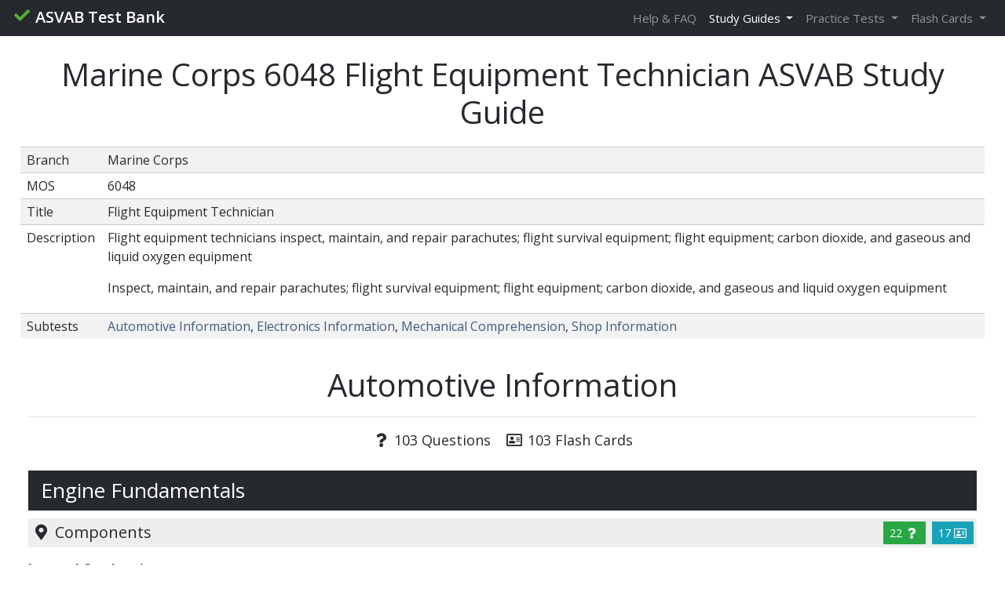

--- FILE ---
content_type: text/html; charset=utf-8
request_url: https://www.asvabtestbank.com/study-guide/mos/6048/486
body_size: 27355
content:
<!DOCTYPE html>
<html lang='en'>
<head>
<meta content='index, follow' name='robots'>
<meta content='ASVAB Study Guide for Marine Corps 6048 Flight Equipment Technician MOS' name='description'>
<meta content='text/html; charset=UTF-8' http-equiv='Content-Type'>
<meta content='width=device-width, initial-scale=1.0, user-scalable=yes' name='viewport'>
<title>Marine Corps 6048 Flight Equipment Technician ASVAB Study Guide</title>
<link rel="apple-touch-icon" type="image/png" href="/assets/favicons/apple-icon-57x57-09829a7bbee2de08e4ea18dc7548475a2b8b85ad531596205378b77dfe5c0dc5.png" sizes="57x57" />
<link rel="apple-touch-icon" type="image/png" href="/assets/favicons/apple-icon-60x60-1fb3245306668ba58d6a69a1cea48438d0134b909b9da7cbc66dbd177a332683.png" sizes="60x60" />
<link rel="apple-touch-icon" type="image/png" href="/assets/favicons/apple-icon-72x72-1d04dcdc66f33d085334b1eddd1101d7988da34aa6cfd1f4bbcdb4044ceb4b36.png" sizes="72x72" />
<link rel="apple-touch-icon" type="image/png" href="/assets/favicons/apple-icon-76x76-d025b0f196827fc87474e94b540c5d07d9ab856e91c5b189ac545fd95e3b51b8.png" sizes="76x76" />
<link rel="apple-touch-icon" type="image/png" href="/assets/favicons/apple-icon-114x114-1e88a8b6334f77c48f8598a9aa6eb72afb8057b118ee189a900d9953c0bc9685.png" sizes="114x114" />
<link rel="apple-touch-icon" type="image/png" href="/assets/favicons/apple-icon-120x120-56c9f08603a7d82aaddba1c982ca318b4a288b61c38c685a85c97347c14b44a3.png" sizes="120x120" />
<link rel="apple-touch-icon" type="image/png" href="/assets/favicons/apple-icon-144x144-273eab57857e58154b1a901e764e80d12f954d75c32b20c677f6e93120555cb5.png" sizes="144x144" />
<link rel="apple-touch-icon" type="image/png" href="/assets/favicons/apple-icon-152x152-f04d384dc40f1916c06db71841e6d8fb0976ab96ae0356e2cbc3b92188316a19.png" sizes="152x152" />
<link rel="apple-touch-icon" type="image/png" href="/assets/favicons/apple-icon-180x180-667a48f21928bb6a6463ec98ae84ad21f0cc24176bd00c150beefb85cc7bed80.png" sizes="180x180" />
<link rel="icon" type="image/png" href="/assets/favicons/favicon-16x16-ace7176774ad5c6c0cd08291ee4b58bde1f85245a047707975f37353ee6ae24c.png" sizes="16x16" />
<link rel="icon" type="image/png" href="/assets/favicons/favicon-32x32-14ecdf1c0372c88de09b3c7ebabd0a2470b71627fd7091ec34da831b66c30c4b.png" sizes="32x32" />
<link rel="icon" type="image/png" href="/assets/favicons/favicon-96x96-a8f84e5426f645aa75747a78b7fe56c88f212d6ccf831b7f6c7c5d4e898948d5.png" sizes="96x96" />
<meta content='#ffffff' name='theme-color'>

<meta name="csrf-param" content="authenticity_token" />
<meta name="csrf-token" content="qgA55zuh49xJ9X/bqd/pqC/bvp/IUcxZhJGkKqk09Ak4KQjMv+BvepM7XCbGcYPpRw65qGIC4nIzuQhN0Be+7A==" />
<link rel="stylesheet" media="all" href="/assets/application-2b0bfdf82ab64f00e6a8e8f4ba862ff4a5ae9fc3a519e3bb3de78254044f1586.css" async="async" />
<script src="/assets/application-60cb7a615636ccd47d11d70cf47c88fa6085ec79fceb6cfbcac71fedf0b34869.js" defer="defer"></script>
<script src="//cdnjs.cloudflare.com/ajax/libs/mathjax/2.7.0/MathJax.js?config=TeX-AMS-MML_HTMLorMML" defer="defer"></script>
<script src="https://www.googletagmanager.com/gtag/js?id=UA-38444164-3" async="async"></script>
<script>
  window.dataLayer = window.dataLayer || [];
  function gtag(){dataLayer.push(arguments);}
  gtag('js', new Date());
  gtag('config', 'UA-38444164-3');
</script>
</head>
<body class='template1'>
<nav class='navbar navbar-expand-md navbar-dark'>
<a class='navbar-brand' href='/'>
<i class='fa fa-check'></i>
<span class='align-middle'>ASVAB Test Bank</span>
</a>
<button aria-controls='topnav' aria-expanded='false' aria-label='Toggle navigation' class='navbar-toggler' data-target='#topnav' data-toggle='collapse' type='button'>
<span class='navbar-toggler-icon'></span>
</button>
<div class='collapse navbar-collapse' id='topnav'>
<ul class='navbar-nav ml-auto'>
<li class='nav-item'>
<a class='nav-link' href='/site/faq'>Help & FAQ</a>
</li>
<li class='nav-item dropdown'>
<div class='dropdown-menu'>
<a class='dropdown-item' href='/study-guide'>ASVAB Study Guide</a>
<a class='dropdown-item' href='/study-guide/mos'>MOS Study Guides</a>
<a class='dropdown-item' href='/study-guide/line-score'>Line Score Study Guides</a>
</div>
<a class='active dropdown-toggle nav-link' data-toggle='dropdown'>
Study Guides
</a>
</li>
<li class='nav-item dropdown'>
<div class='dropdown-menu dropdown-menu-right'>
<a class='dropdown-item' href='/arithmetic-reasoning/practice-test'>Arithmetic Reasoning</a>
<a class='dropdown-item' href='/automotive-information/practice-test'>Automotive Information</a>
<a class='dropdown-item' href='/electronics-information/practice-test'>Electronics Information</a>
<a class='dropdown-item' href='/general-science/practice-test'>General Science</a>
<a class='dropdown-item' href='/math-knowledge/practice-test'>Math Knowledge</a>
<a class='dropdown-item' href='/mechanical-comprehension/practice-test'>Mechanical Comprehension</a>
<a class='dropdown-item' href='/paragraph-comprehension/practice-test'>Paragraph Comprehension</a>
<a class='dropdown-item' href='/shop-information/practice-test'>Shop Information</a>
<a class='dropdown-item' href='/word-knowledge/practice-test'>Word Knowledge</a>
</div>
<a class='dropdown-toggle nav-link' data-toggle='dropdown'>
Practice Tests
</a>
</li>
<li class='nav-item dropdown'>
<div class='dropdown-menu dropdown-menu-right'>
<a class='dropdown-item' href='/arithmetic-reasoning/flash-cards'>Arithmetic Reasoning</a>
<a class='dropdown-item' href='/automotive-information/flash-cards'>Automotive Information</a>
<a class='dropdown-item' href='/electronics-information/flash-cards'>Electronics Information</a>
<a class='dropdown-item' href='/general-science/flash-cards'>General Science</a>
<a class='dropdown-item' href='/math-knowledge/flash-cards'>Math Knowledge</a>
<a class='dropdown-item' href='/mechanical-comprehension/flash-cards'>Mechanical Comprehension</a>
<a class='dropdown-item' href='/shop-information/flash-cards'>Shop Information</a>
</div>
<a class='dropdown-toggle nav-link' data-toggle='dropdown'>
Flash Cards
</a>
</li>

</ul>

</div>
</nav>


<div class='container-fluid study-guide mos'>
<div class='row'>
<div class='col-sm-12'>
<h1 class='title'>Marine Corps 6048 Flight Equipment Technician ASVAB Study Guide</h1>
<table class='table table-striped'>
<tbody>
<tr>
<td>Branch</td>
<td>Marine Corps</td>
</tr>
<tr>
<td>MOS</td>
<td>6048</td>
</tr>
<tr>
<td>Title</td>
<td>Flight Equipment Technician</td>
</tr>
<tr>
<td>Description</td>
<td><p>Flight equipment technicians inspect, maintain, and repair parachutes; flight survival equipment; flight equipment; carbon dioxide, and gaseous and liquid oxygen equipment</p><p>Inspect, maintain, and repair parachutes; flight survival equipment; flight equipment; carbon dioxide, and gaseous and liquid oxygen equipment</p></td>
</tr>
<tr>
<td>Subtests</td>
<td><a href="/study-guide/mos/6048#automotive-information">Automotive Information</a>, <a href="/study-guide/mos/6048#electronics-information">Electronics Information</a>, <a href="/study-guide/mos/6048#mechanical-comprehension">Mechanical Comprehension</a>, <a href="/study-guide/mos/6048#shop-information">Shop Information</a></td>
</tr>
</tbody>
</table>
</div>
</div>
<a name="automotive-information"></a>
<div class='row'>
<div class='col-sm-12 study-guide'>
<h1 class='title'>Automotive Information</h1>
<hr>
<div class='subtitle clearfix'>
<ul class='list-unstyled list-inline text-center'>
<li class='list-inline-item'>
<i class='fa fa-question fa-fw'></i>
103 Questions
</li>
<li class='list-inline-item'>
<i class='far fa-address-card fa-fw'></i>
103 Flash Cards
</li>
</ul>
</div>
<div class='sections'>
<a name="section-engine-fundamentals"></a>
<div class='section' id='section_15'>
<h3 class='title'>Engine Fundamentals</h3>
<div class='topics'>
<a name="components"></a>
<div class='topic' id='topic_45'>
<h5 class='title clearfix align-middle'>
<span class='float-left'>
<i class='fa fa-map-marker-alt fa-fw'></i>
Components
</span>
<span class='float-right'>
<a class="btn btn-success" href="/automotive-information/t/45/q/practice-test">22
<i class='fa fa-question fa-fw'></i>
</a><a class="btn btn-info" href="/automotive-information/t/45/flash-cards">17
<i class='far fa-address-card fa-fw'></i>
</a></span>
</h5>
<div class='content'></div>
<div class='facts'>
<a name="components:internalcombustion" class="anchor"></a>
<div class='fact' id='fact_234'>
<h6 class='title'>Internal Combustion</h6>
<div class='content'><p>Combustion is the burning of an air-fuel mixture to provide energy. It requires the presence of air, fuel, and a heat source to ignite the air-fuel mixture. In the internal combustion engine that powers automobiles and trucks the combustion happens inside the engine utilzing a fuel like gasoline, diesel fuel, or natural gas.</p></div>
</div>
<a name="components:engineblock" class="anchor"></a>
<div class='fact' id='fact_235'>
<h6 class='title'>Engine Block</h6>
<img alt="Engine Block" src="https://asvabtestbank.s3.amazonaws.com/facts/engine-block.jpg" />
<div class='content'><p>The engine (or cylinder) block is the large casing that contains the cylinders and many of the internal components of the engine.</p></div>
</div>
<a name="components:cylinders" class="anchor"></a>
<div class='fact' id='fact_236'>
<h6 class='title'>Cylinders</h6>
<img alt="Cylinders" src="https://asvabtestbank.s3.amazonaws.com/facts/cylinders-pistons.jpg" />
<div class='content'><p>Cylinders act as a guide for the <strong>pistons</strong> that translate the heat energy of combustion into the mechanical energy necessary to move a vehicle. <strong>Piston rings</strong> seal the piston to the cylinder to contain combustion gases and also regulate the oil distribution between the piston and cylinder wall. A <strong>cylinder head</strong> closes in the top of the cylinder forming the combustion chamber which is sealed by a <strong>head gasket</strong> (head). The head provides space for air and fuel intake valves, exhaust valves, and mounts for spark plugs and fuel injectors.</p></div>
</div>
<a name="components:combustionchamber" class="anchor"></a>
<div class='fact' id='fact_239'>
<h6 class='title'>Combustion Chamber</h6>
<div class='content'><p>The combustion chamber is located in the cylinder head and contains the combustion of the air-fuel mixture. This mixture is delivered by an <strong>intake valve</strong> and the waste gases from combustion are removed from the combustion chamber by the <strong>exhaust valve</strong>.</p></div>
</div>
<a name="components:connectingrod" class="anchor"></a>
<div class='fact' id='fact_237'>
<h6 class='title'>Connecting Rod</h6>
<img alt="Connecting Rod" src="https://asvabtestbank.s3.amazonaws.com/facts/connecting-rod.jpg" />
<div class='content'><p>A connecting rod employs a <strong>wrist pin</strong> to link each piston to the engine&#39;s crankshaft.</p></div>
</div>
<a name="components:crankshaft" class="anchor"></a>
<div class='fact' id='fact_238'>
<h6 class='title'>Crankshaft</h6>
<img alt="Crankshaft" src="https://asvabtestbank.s3.amazonaws.com/facts/crankshaft.jpg" />
<div class='content'><p>The crankshaft converts the <strong>reciprocating</strong> motion of the piston into the <strong>rotational</strong> motion that&#39;s used to power the vehicle and its components.</p></div>
</div>
<a name="components:camshaft" class="anchor"></a>
<div class='fact' id='fact_240'>
<h6 class='title'>Camshaft</h6>
<div class='content'><p>The camshaft is linked to the crankshaft through a <strong>timing belt</strong> and regulates the opening and closing of the intake and exhaust valves in each cylinder in time with the motion of the piston. An engine designated <strong>OverHead Camshaft (OHC)</strong> locates the camshaft in the cylinder head. An engine with <strong>Double OverHead Camshaft (DOHC)</strong> has two camshafts, one to regulate the intake valves and one to regulate the exhaust valves.</p></div>
</div>
<a name="components:cylinderarrangement" class="anchor"></a>
<div class='fact' id='fact_245'>
<h6 class='title'>Cylinder Arrangement</h6>
<div class='content'><p>Cylinder number and arrangement depends on the purpose of the engine. Smaller (four and six cylinder) engines in front-wheel drive vehicles often use an <strong>inline</strong> design which orients cylinders vertically over the crankshaft and aligns them in a row. Other common orientations are a <strong>horizontal/opposed</strong> design which places cylinders flat facing each other with the crankshaft between them and a <strong>V-type</strong> design common in six and eight cylinder engines that features one cylinder head per block of cylinders oriented at a 60 to 90 degree angle to each other with the crankshaft at the bottom of the V.</p></div>
</div>
</div>
</div>
<a name="strokecycle"></a>
<div class='topic' id='topic_46'>
<h5 class='title clearfix align-middle'>
<span class='float-left'>
<i class='fa fa-map-marker-alt fa-fw'></i>
Stroke Cycle
</span>
<span class='float-right'>
<a class="btn btn-success" href="/automotive-information/t/46/q/practice-test">7
<i class='fa fa-question fa-fw'></i>
</a><a class="btn btn-info" href="/automotive-information/t/46/flash-cards">5
<i class='far fa-address-card fa-fw'></i>
</a></span>
</h5>
<div class='facts'>
<a name="strokecycle:intakestroke" class="anchor"></a>
<div class='fact' id='fact_241'>
<h6 class='title'>Intake Stroke</h6>
<div class='content'><p>The four-stroke piston cycle of internal combustion engines starts with the piston at top of the cylinder head (<strong>top dead center or TDC</strong>) during the intake stroke. The piston moves downward in the cylinder creating a vacuum that pulls an air-fuel mix into the combustion chamber through the now open intake valve.</p></div>
</div>
<a name="strokecycle:compressionstroke" class="anchor"></a>
<div class='fact' id='fact_242'>
<h6 class='title'>Compression Stroke</h6>
<div class='content'><p>During the compression stroke, both intake and exhaust valves are closed as the piston begins moving back up from the bottom of the cylinder (<strong>bottom dead center or BDC</strong>). This compresses the air-fuel mixture in the combustion chamber which also makes it hotter.</p></div>
</div>
<a name="strokecycle:powerstroke" class="anchor"></a>
<div class='fact' id='fact_243'>
<h6 class='title'>Power Stroke</h6>
<div class='content'><p>During the power stroke, just before the piston reaches top dead center, the <strong>spark plug</strong> fires and ignites the compressed air-fuel mixture. The resulting expansion due to combustion pushes the piston back down the cylinder toward bottom dead center.</p></div>
</div>
<a name="strokecycle:exhauststroke" class="anchor"></a>
<div class='fact' id='fact_244'>
<h6 class='title'>Exhaust Stroke</h6>
<div class='content'><p>During the exhaust stroke, just before the piston reaches bottom dead center the exhaust valve opens. The resulting gases from combustion are then pushed out through the exhaust valve as the piston travels up the cylinder to top dead center, completing stroke four of the four-stroke piston cycle.</p></div>
</div>
</div>
</div>
<a name="operation"></a>
<div class='topic' id='topic_47'>
<h5 class='title clearfix align-middle'>
<span class='float-left'>
<i class='fa fa-map-marker-alt fa-fw'></i>
Operation
</span>
<span class='float-right'>
<a class="btn btn-success" href="/automotive-information/t/47/q/practice-test">16
<i class='fa fa-question fa-fw'></i>
</a><a class="btn btn-info" href="/automotive-information/t/47/flash-cards">8
<i class='far fa-address-card fa-fw'></i>
</a></span>
</h5>
<div class='content'></div>
<div class='facts'>
<a name="operation:firingorder" class="anchor"></a>
<div class='fact' id='fact_246'>
<h6 class='title'>Firing Order</h6>
<div class='content'><p>The stroke cycle of an engine is governed by the crankshaft which serves to regulate the firing order of the cylinders. All cylinders are not on the same stroke at the same time and correct firing order is important to balance engine operation and minimize vibrations. A common firing order for four-cylinder engines is 1-3-4-2 which indicates that cylinders 1 and 3 fire (power stroke)together and cylinders 4 and 2 fire together.</p></div>
</div>
<a name="operation:airfuelmixture" class="anchor"></a>
<div class='fact' id='fact_247'>
<h6 class='title'>Air-Fuel Mixture</h6>
<div class='content'><p>The <strong>stoichiometric ratio </strong>defines the proper ratio of air to fuel necessary so that an engine burns all fuel with no excess air. For gasoline fuel, the stoichiometric ratio is about 14.7:1 or for every one gram of fuel, 14.7 grams of air are required. Too much air results in a <strong>lean</strong> air-fuel mixture that burns more slowly and hotter while too much fuel results in a <strong>rich</strong> mixture that burns quicker and cooler.</p></div>
</div>
<a name="operation:ignitiontiming" class="anchor"></a>
<div class='fact' id='fact_248'>
<h6 class='title'>Ignition Timing</h6>
<div class='content'><p>Ignition timing defines the point in time at the end of the compression stroke that the spark plug fires. Measured in number of degrees <strong>before top dead center (BTDC)</strong>, the exact point that the spark plugs initiate combustion varies depending on the speed of the engine. The timing is <strong>advanced</strong> (the spark plugs fire a few more degrees BTDC) when the engine is running faster and <strong>retarded</strong> when it&#39;s running slower.</p></div>
</div>
<a name="operation:combustion" class="anchor"></a>
<div class='fact' id='fact_249'>
<h6 class='title'>Combustion</h6>
<div class='content'><p>Normal combustion in an engine is initiated by a spark plug and results in the complete burning of the air-fuel mixture. If combustion is initiated by a source other than the spark plug, by a hot spot in the cylinder or combustion chamber for example, <strong>pre-ignition</strong> results. <strong>Detonation</strong> results if the air-fuel mixture explodes instead of burning. Detonation can cause extremes in pressure in the combustion chamber leading to engine damage.</p></div>
</div>
</div>
</div>
</div>
</div>
<a name="section-engine-systems"></a>
<div class='section' id='section_12'>
<h3 class='title'>Engine Systems</h3>
<div class='topics'>
<a name="coolingsystem"></a>
<div class='topic' id='topic_48'>
<h5 class='title clearfix align-middle'>
<span class='float-left'>
<i class='fa fa-map-marker-alt fa-fw'></i>
Cooling System
</span>
<span class='float-right'>
<a class="btn btn-success" href="/automotive-information/t/48/q/practice-test">9
<i class='fa fa-question fa-fw'></i>
</a><a class="btn btn-info" href="/automotive-information/t/48/flash-cards">7
<i class='far fa-address-card fa-fw'></i>
</a></span>
</h5>
<div class='content'></div>
<div class='facts'>
<a name="coolingsystem:coolant" class="anchor"></a>
<div class='fact' id='fact_250'>
<h6 class='title'>Coolant</h6>
<div class='content'><p>Modern car engines are cooled by liquid which circulates through the engine block and cylinder heads absorbing excess heat. This liquid is made up of half water and half <strong>antifreeze</strong> (commonly, ethylene glycol) which both keeps the water from freezing at low temperatures and raises its boiling point making heat transfer more efficient.</p></div>
</div>
<a name="coolingsystem:waterpump" class="anchor"></a>
<div class='fact' id='fact_251'>
<h6 class='title'>Water Pump</h6>
<div class='content'><p>The water pump is driven by a belt connected to the crankshaft and ensures that coolant moves through the engine and radiator.</p></div>
</div>
<a name="coolingsystem:waterjacket" class="anchor"></a>
<div class='fact' id='fact_252'>
<h6 class='title'>Water Jacket</h6>
<div class='content'><p>A water jacket is a coolant-filled casing that allows heat transfer from the engine block and cylinder heads to the liquid coolant.</p></div>
</div>
<a name="coolingsystem:thermostat" class="anchor"></a>
<div class='fact' id='fact_253'>
<h6 class='title'>Thermostat</h6>
<div class='content'><p>The thermostat controls coolant (and, through it, engine) temperature by regulating the flow of coolant through the radiator. A <strong>bypass tube</strong> allows coolant to bypass the radiator and flow back into the water pump when its temperature is low enough that the thermostat is closed.</p></div>
</div>
<a name="coolingsystem:radiator" class="anchor"></a>
<div class='fact' id='fact_254'>
<h6 class='title'>Radiator</h6>
<div class='content'><p>The radiator is responsible for tranferring heat from the coolant to the outside air. Radiator <strong>hoses</strong> transfer coolant to and from the engine to the radiator and a radiator <strong>cap</strong> maintains pressure in the cooling system to increase the boiling point of the coolant mixture and thus allow it to absorb more heat.</p></div>
</div>
</div>
</div>
<a name="lubricationsystem"></a>
<div class='topic' id='topic_49'>
<h5 class='title clearfix align-middle'>
<span class='float-left'>
<i class='fa fa-map-marker-alt fa-fw'></i>
Lubrication System
</span>
<span class='float-right'>
<a class="btn btn-success" href="/automotive-information/t/49/q/practice-test">5
<i class='fa fa-question fa-fw'></i>
</a><a class="btn btn-info" href="/automotive-information/t/49/flash-cards">7
<i class='far fa-address-card fa-fw'></i>
</a></span>
</h5>
<div class='content'></div>
<div class='facts'>
<a name="lubricationsystem:purpose" class="anchor"></a>
<div class='fact' id='fact_255'>
<h6 class='title'>Purpose</h6>
<div class='content'><p>The lubrication system <strong>lubricates</strong> engine components by putting an oil film between them to reduce friction and smooth engine operation, <strong>cools</strong> by absorbing heat from engine parts, <strong>seals</strong> the pistons and cylinders to contain combustion, <strong>cleans</strong> contaminants, and <strong>quiets</strong> engine noise.</p></div>
</div>
<a name="lubricationsystem:oilviscosity" class="anchor"></a>
<div class='fact' id='fact_256'>
<h6 class='title'>Oil Viscosity</h6>
<div class='content'><p>The primary component of the lubrication system is engine oil. Engines require oil blends with different thickness (viscosity) and additives depending on their operating conditions. Viscosity is rated using the format <em>XW-XX</em> with the number preceding the <em>W</em> (winter) rating the oil&rsquo;s viscosity at 0 ℉ (-17.8 ℃) and the <em>XX</em> indicating viscosity at 100 ℃.</p></div>
</div>
<a name="lubricationsystem:oilpump" class="anchor"></a>
<div class='fact' id='fact_257'>
<h6 class='title'>Oil Pump</h6>
<div class='content'><p>The oil pump is driven by the camshaft and is responsible for pumping oil through the <strong>oil galleries</strong> (passages) that run throughout the engine. It also contains the <strong>oil filter</strong> and a <strong>pressure relief valve</strong> which prevents excessive pressure from building up in the lubrication system.</p></div>
</div>
<a name="lubricationsystem:oilpan" class="anchor"></a>
<div class='fact' id='fact_258'>
<h6 class='title'>Oil Pan</h6>
<div class='content'><p>The oil pan contains the engine oil reservoir of from four to six quarts of oil and feeds the oil pump through the <strong>oil pickup tube</strong>. An <strong>oil strainer</strong> floats at the top of the oil in the oil pan and screens debris from the oil before feeding it to the oil pump.</p></div>
</div>
</div>
</div>
<a name="fuelsystem"></a>
<div class='topic' id='topic_50'>
<h5 class='title clearfix align-middle'>
<span class='float-left'>
<i class='fa fa-map-marker-alt fa-fw'></i>
Fuel System
</span>
<span class='float-right'>
<a class="btn btn-success" href="/automotive-information/t/50/q/practice-test">5
<i class='fa fa-question fa-fw'></i>
</a><a class="btn btn-info" href="/automotive-information/t/50/flash-cards">6
<i class='far fa-address-card fa-fw'></i>
</a></span>
</h5>
<div class='content'></div>
<div class='facts'>
<a name="fuelsystem:fuelinjector" class="anchor"></a>
<div class='fact' id='fact_259'>
<h6 class='title'>Fuel Injector</h6>
<div class='content'><p>The fuel injector sprays fuel into the air stream that&#39;s being fed into the cylinder head via the intake valve. The timing and amount of fuel are regulated by the <strong>powertrain control module (PCM)</strong> which is the main computer that controls engine and transmission functions.</p></div>
</div>
<a name="fuelsystem:electricfuelpump" class="anchor"></a>
<div class='fact' id='fact_260'>
<h6 class='title'>Electric Fuel Pump</h6>
<div class='content'><p>The electric fuel pump feeds pressurized fuel through a <strong>fuel filter</strong> to the fuel injectors via the <strong>fuel rail</strong> manifold. The fuel rail contains the <strong>fuel pressure regulator</strong> which ensures that the fuel injectors receive fuel at a consistent and known rate. Excess fuel bled off by the pressure regulator returns to the fuel tank through the <strong>fuel return line</strong>.</p></div>
</div>
<a name="fuelsystem:intakemanifold" class="anchor"></a>
<div class='fact' id='fact_261'>
<h6 class='title'>Intake Manifold</h6>
<div class='content'><p>The intake manifold distributes outside air to the intake ports on the cylinder heads. The <strong>intake air filter</strong> removes any airborne contaminants before the air enters the engine.</p></div>
</div>
</div>
</div>
<a name="ignitionsystem"></a>
<div class='topic' id='topic_51'>
<h5 class='title clearfix align-middle'>
<span class='float-left'>
<i class='fa fa-map-marker-alt fa-fw'></i>
Ignition System
</span>
<span class='float-right'>
<a class="btn btn-success" href="/automotive-information/t/51/q/practice-test">7
<i class='fa fa-question fa-fw'></i>
</a><a class="btn btn-info" href="/automotive-information/t/51/flash-cards">7
<i class='far fa-address-card fa-fw'></i>
</a></span>
</h5>
<div class='content'></div>
<div class='facts'>
<a name="ignitionsystem:battery" class="anchor"></a>
<div class='fact' id='fact_262'>
<h6 class='title'>Battery</h6>
<div class='content'><p>The battery supplies the power necessary to start the engine when the <strong>ignition switch</strong> is is turned on.</p></div>
</div>
<a name="ignitionsystem:ignitioncoil" class="anchor"></a>
<div class='fact' id='fact_263'>
<h6 class='title'>Ignition Coil</h6>
<div class='content'><p>The ignition coil is a high-voltage transformer made up of two coils of wire. The <strong>primary coil winding</strong> is the low-voltage winding and has relatively few turns of heavy wire. The <strong>secondary coil winding</strong> is the high-voltage winding that surrounds the primary and is made up of thousands of turns of fine wire. Current flows from the battery through the primary coil winding which creates a changing magnetic field inside the secondary coil. This induces a very high-voltage current in the secondary coil which it feeds to the distributor. </p></div>
</div>
<a name="ignitionsystem:distributor" class="anchor"></a>
<div class='fact' id='fact_264'>
<h6 class='title'>Distributor</h6>
<div class='content'><p>The distributor is driven by the engine&#39;s camshaft and is responsible for timing the spark and distributing it to the correct cylinder. The <strong>distributor cap</strong> contains a <strong>rotor</strong> that connects the ignition coil (and its high voltage) to the proper cylinder at the proper point in the stroke cycle.</p></div>
</div>
<a name="ignitionsystem:sparkplugs" class="anchor"></a>
<div class='fact' id='fact_265'>
<h6 class='title'>Spark Plugs</h6>
<div class='content'><p>Spark plugs receive current from the distributor and use it to spark combustion in the combustion chamber of a cylinder.</p></div>
</div>
</div>
</div>
<a name="exhaustsystem"></a>
<div class='topic' id='topic_52'>
<h5 class='title clearfix align-middle'>
<span class='float-left'>
<i class='fa fa-map-marker-alt fa-fw'></i>
Exhaust System
</span>
<span class='float-right'>
<a class="btn btn-success" href="/automotive-information/t/52/q/practice-test">3
<i class='fa fa-question fa-fw'></i>
</a><a class="btn btn-info" href="/automotive-information/t/52/flash-cards">5
<i class='far fa-address-card fa-fw'></i>
</a></span>
</h5>
<div class='content'></div>
<div class='facts'>
<a name="exhaustsystem:exhaustmanifolds" class="anchor"></a>
<div class='fact' id='fact_266'>
<h6 class='title'>Exhaust Manifolds</h6>
<div class='content'><p>The cast iron exhaust manifolds collect engine exhaust gas from multiple cylinder exhaust valves and deliver it to the exhaust pipe. Exhaust manifolds can be generic or specially tuned (<strong>header pipes</strong>) to the engine. Header pipes deliver higher performance but are more expensive and less durable.</p></div>
</div>
<a name="exhaustsystem:catalyticconverter" class="anchor"></a>
<div class='fact' id='fact_267'>
<h6 class='title'>Catalytic Converter</h6>
<div class='content'><p>The catalytic converter converts pollutants in exhaust gas into less pollutant substances like carbon dioxide and water.</p></div>
</div>
<a name="exhaustsystem:muffler" class="anchor"></a>
<div class='fact' id='fact_268'>
<h6 class='title'>Muffler</h6>
<div class='content'><p>The muffler follows the catalytic converter and absorbs sound to help quiet load exhaust. It is followed by the <strong>exhaust pipe</strong> which is the final exit point for exhaust gas from the vehicle.</p></div>
</div>
</div>
</div>
</div>
</div>
<a name="section-electrical-and-computer-systems"></a>
<div class='section' id='section_13'>
<h3 class='title'>Electrical and Computer Systems</h3>
<div class='topics'>
<a name="electricalsystemcomponents"></a>
<div class='topic' id='topic_53'>
<h5 class='title clearfix align-middle'>
<span class='float-left'>
<i class='fa fa-map-marker-alt fa-fw'></i>
Electrical System Components
</span>
<span class='float-right'>
<a class="btn btn-success" href="/automotive-information/t/53/q/practice-test">5
<i class='fa fa-question fa-fw'></i>
</a><a class="btn btn-info" href="/automotive-information/t/53/flash-cards">6
<i class='far fa-address-card fa-fw'></i>
</a></span>
</h5>
<div class='content'></div>
<div class='facts'>
<a name="electricalsystemcomponents:battery" class="anchor"></a>
<div class='fact' id='fact_269'>
<h6 class='title'>Battery</h6>
<div class='content'><p>The <strong>lead-acid</strong> battery is the core of the electrical system, providing current to the ignition system to start the engine as well as delivering supplemental current when the alternator can&#39;t handle high electrical system loads and acting as an electrical reservoir for excessive current.</p></div>
</div>
<a name="electricalsystemcomponents:solenoid" class="anchor"></a>
<div class='fact' id='fact_270'>
<h6 class='title'>Solenoid</h6>
<div class='content'><p>The cylindrical solenoid is a relay that safely connects the high amperage battery to the starter motor when the ignition key is turned. This current then allows the engine to turn at a high enough speed to start.</p></div>
</div>
<a name="electricalsystemcomponents:alternator" class="anchor"></a>
<div class='fact' id='fact_271'>
<h6 class='title'>Alternator</h6>
<div class='content'><p>Once the engine is running, the alternator provides electrical current to recharge the battery and power the electrical system. The alternator is driven by the engine&#39;s crankshaft and produces alternating current (AC) which is then fed through a <strong>rectifier bridge</strong> to convert it to the direct current (DC) required by the electrical system. A <strong>voltage regulator</strong> controls the output of the alternator to maintain a consistent voltage (approx. 14.5 volts) in the electrical system regardless of load.</p></div>
</div>
<a name="electricalsystemcomponents:lighting" class="anchor"></a>
<div class='fact' id='fact_272'>
<h6 class='title'>Lighting</h6>
<div class='content'><p>The lighting system consists of interior lights, instrument panel lighting, headlights, and taillights. Like household electrical circuits, the vehicle&#39;s lighting system is protected from current spikes by fuses and circuit breakers.</p></div>
</div>
</div>
</div>
<a name="computersystemcomponents"></a>
<div class='topic' id='topic_54'>
<h5 class='title clearfix align-middle'>
<span class='float-left'>
<i class='fa fa-map-marker-alt fa-fw'></i>
Computer System Components
</span>
<span class='float-right'>
<a class="btn btn-success" href="/automotive-information/t/54/q/practice-test">3
<i class='fa fa-question fa-fw'></i>
</a><a class="btn btn-info" href="/automotive-information/t/54/flash-cards">3
<i class='far fa-address-card fa-fw'></i>
</a></span>
</h5>
<div class='content'></div>
<div class='facts'>
<a name="computersystemcomponents:sensors" class="anchor"></a>
<div class='fact' id='fact_273'>
<h6 class='title'>Sensors</h6>
<div class='content'><p>Sensors provide the data necessary for the vehicle&#39;s computer to make decisions and monitor everything from simple vehicle information like tire pressure to complexities like the chemical content of an engine&#39;s exhaust. </p></div>
</div>
<a name="computersystemcomponents:powertraincontrolmodule" class="anchor"></a>
<div class='fact' id='fact_274'>
<h6 class='title'>Powertrain Control Module</h6>
<div class='content'><p>The main computer or powertrain control module (PCM) uses pre-programmed software to analyze the input received from sensors and produce output signals to adjust vehicle performance and operation. (Engine control unit (ECU) is another name for the PCM.)</p></div>
</div>
<a name="computersystemcomponents:actuators" class="anchor"></a>
<div class='fact' id='fact_275'>
<h6 class='title'>Actuators</h6>
<div class='content'><p>Actuators receive signals from the powertrain control module and carry out adjustments needed based on the data the PCM received from the sensors.</p></div>
</div>
</div>
</div>
</div>
</div>
<a name="section-operational-systems"></a>
<div class='section' id='section_14'>
<h3 class='title'>Operational Systems</h3>
<div class='topics'>
<a name="drivetrain"></a>
<div class='topic' id='topic_55'>
<h5 class='title clearfix align-middle'>
<span class='float-left'>
<i class='fa fa-map-marker-alt fa-fw'></i>
Drive Train
</span>
<span class='float-right'>
<a class="btn btn-success" href="/automotive-information/t/55/q/practice-test">7
<i class='fa fa-question fa-fw'></i>
</a><a class="btn btn-info" href="/automotive-information/t/55/flash-cards">11
<i class='far fa-address-card fa-fw'></i>
</a></span>
</h5>
<div class='content'></div>
<div class='facts'>
<a name="drivetrain:transmission" class="anchor"></a>
<div class='fact' id='fact_276'>
<h6 class='title'>Transmission</h6>
<div class='content'><p>The transmission provides the appropriate power to vehicle wheels to maintain a given speed. The engine and the transmission have to be disconnected to shift gears and a <strong>manual</strong> transmission requires the driver to manually manage this disconnection (using a <strong>clutch</strong>) and to manually shift gears. An <strong>automatic</strong> transmission is essentially an automatic gear shifter and handles this process without driver input.</p></div>
</div>
<a name="drivetrain:transaxle" class="anchor"></a>
<div class='fact' id='fact_277'>
<h6 class='title'>Transaxle</h6>
<div class='content'><p>A <strong>differential</strong> is designed to drive a pair of wheels while allowing them to rotate at different speeds. A transaxle is a transmission that incorporates the differential in one package. Most front-wheel drive cars use a transaxle while rear-wheel drive cars use a transmission and separate differential connected via a <strong>drive shaft</strong>. The differential is incorporated into the <strong>drive axle</strong> which splits engine power delivered by the drive shaft between the two drive wheels. All-wheel drive cars typically use a transaxle that includes an output shaft to the rear differential.</p></div>
</div>
<a name="drivetrain:halfshaft" class="anchor"></a>
<div class='fact' id='fact_278'>
<h6 class='title'>Half Shaft</h6>
<div class='content'><p>A half shaft is a drive axle that extends from a transaxle or differential to one of the drive wheels. There are two half shafts per drive axle, one for each wheel, each doing &quot;half&quot; the job.</p></div>
</div>
<a name="drivetrain:cvjoints" class="anchor"></a>
<div class='fact' id='fact_279'>
<h6 class='title'>CV Joints</h6>
<div class='content'><p>Constant velocity (CV) joints are located at both ends of a half shaft and their purpose is to transfer the torque from the transmission to the drive wheels at a constant speed while accomodating the up and down movement of the suspension. The inner CV joint connects the shaft to the transmission and the outer CV joint connects the shaft to the wheel.</p></div>
</div>
<a name="drivetrain:universaljoints" class="anchor"></a>
<div class='fact' id='fact_280'>
<h6 class='title'>Universal Joints</h6>
<div class='content'><p>Like CV joints, universal joints (U-joints) are located at each end of a drive shaft and allow the shaft to operate at a variable angle with the item it is driving. Universal joints perform the same basic function as CV joints but CV joints have a wider range of operation.</p></div>
</div>
<a name="drivetrain:transfercase" class="anchor"></a>
<div class='fact' id='fact_281'>
<h6 class='title'>Transfer Case</h6>
<div class='content'><p>The transfer case splits engine power between the front and rear axles of four-wheel drive vehicles.</p></div>
</div>
</div>
</div>
<a name="suspensionandsteeringsystem"></a>
<div class='topic' id='topic_56'>
<h5 class='title clearfix align-middle'>
<span class='float-left'>
<i class='fa fa-map-marker-alt fa-fw'></i>
Suspension and Steering System
</span>
<span class='float-right'>
<a class="btn btn-success" href="/automotive-information/t/56/q/practice-test">7
<i class='fa fa-question fa-fw'></i>
</a><a class="btn btn-info" href="/automotive-information/t/56/flash-cards">13
<i class='far fa-address-card fa-fw'></i>
</a></span>
</h5>
<div class='content'></div>
<div class='facts'>
<a name="suspensionandsteeringsystem:independentsuspension" class="anchor"></a>
<div class='fact' id='fact_291'>
<h6 class='title'>Independent Suspension</h6>
<div class='content'><p>Most modern cars use an independent suspension system on the front wheels. This setup allows each of the wheels on an axle to move independently in response to road level variations. Independent suspension offers much better handling and stability when compared to a rigid axle suspension at the cost of being structurally weaker and more costly to maintain.</p></div>
</div>
<a name="suspensionandsteeringsystem:springs" class="anchor"></a>
<div class='fact' id='fact_282'>
<h6 class='title'>Springs</h6>
<div class='content'><p>Suspension springs are made with wide gap coils of rigid steel cable and both hold the vehicle chassis up off the ground and absorb energy from wheel movement making for a smoother ride.</p></div>
</div>
<a name="suspensionandsteeringsystem:shockabsorbers" class="anchor"></a>
<div class='fact' id='fact_283'>
<h6 class='title'>Shock Absorbers</h6>
<div class='content'><p>Because a compressed spring will ex&shy;tend violently, shock absorbers must be used to dampen the spring&rsquo;s compression and extension cycles. <strong>Struts</strong> combine the spring and shock into one unit</p></div>
</div>
<a name="suspensionandsteeringsystem:controlarms" class="anchor"></a>
<div class='fact' id='fact_284'>
<h6 class='title'>Control Arms</h6>
<div class='content'><p>Control arms (upper and lower) connect a vehicle&#39;s suspension to the frame. The connection to the wheels is through <strong>ball joints</strong> which allow the control arms to turn and move up and down simultaneously. The frame connection uses <strong>bushings</strong>. </p></div>
</div>
<a name="suspensionandsteeringsystem:steeringlinkage" class="anchor"></a>
<div class='fact' id='fact_285'>
<h6 class='title'>Steering Linkage</h6>
<div class='content'><p>The steering linkage is a system of pivots and connecting parts between the steering gear and the control arms. The steering linkage transfers the motion of the steering gear output shaft to the steering arms that turn the wheels.</p></div>
</div>
<a name="suspensionandsteeringsystem:wheelhub" class="anchor"></a>
<div class='fact' id='fact_286'>
<h6 class='title'>Wheel Hub</h6>
<div class='content'><p>The wheel hub is the mounting point for the wheel and tire assembly. The wheel hub can rotate while being held stable by the <strong>steering knuckle</strong> which applies the motion of the control arms to the wheels.</p></div>
</div>
</div>
</div>
<a name="brakingsystem"></a>
<div class='topic' id='topic_57'>
<h5 class='title clearfix align-middle'>
<span class='float-left'>
<i class='fa fa-map-marker-alt fa-fw'></i>
Braking System
</span>
<span class='float-right'>
<a class="btn btn-success" href="/automotive-information/t/57/q/practice-test">7
<i class='fa fa-question fa-fw'></i>
</a><a class="btn btn-info" href="/automotive-information/t/57/flash-cards">8
<i class='far fa-address-card fa-fw'></i>
</a></span>
</h5>
<div class='content'></div>
<div class='facts'>
<a name="brakingsystem:mastercylinder" class="anchor"></a>
<div class='fact' id='fact_287'>
<h6 class='title'>Master Cylinder</h6>
<div class='content'><p>The master (brake) cylinder converts pressure on the brake pedal to hydraulic pressure in the brake lines.</p></div>
</div>
<a name="brakingsystem:fluidreservoir" class="anchor"></a>
<div class='fact' id='fact_288'>
<h6 class='title'>Fluid Reservoir</h6>
<div class='content'><p>The fluid reservoir stores the <strong>brake fluid</strong> that the master cylinder uses to maintain hydraulic pressure.</p></div>
</div>
<a name="brakingsystem:brakes" class="anchor"></a>
<div class='fact' id='fact_289'>
<h6 class='title'>Brakes</h6>
<div class='content'><p>Brakes utlize friction to slow vehicle tires. <strong>Drum brakes</strong> employ a cast iron drum that roates with the vehicle axle. When hydraulic pressure is applied to the brake assemblies at the wheels, internal pistons expand and push brake shoes outward into contact with the brake drum slowing the rotation of the axle. More powerful <strong>disc brakes</strong> operate by pinching a rotating disc betweeen two brake pads and allow for a larger surface area to contact the disc, provide more force, and are more easily cooled.</p></div>
</div>
<a name="brakingsystem:powerbrakes" class="anchor"></a>
<div class='fact' id='fact_290'>
<h6 class='title'>Power Brakes</h6>
<div class='content'><p>Power brakes multiply the force a driver applies to the brake pedal using a <strong>vacuum booster</strong> connected to the engine intake manifold. This provides for much higher hydraulic pressure in the braking system than could be generated by the driver alone. <strong>Antilock brakes (ABS)</strong> use speed sensors and adjust the brake pressure at each wheel to prevent skidding and allow the driver more steering control in slippery conditions.</p></div>
</div>
</div>
</div>
</div>
</div>
</div>
</div>
</div>

<a name="electronics-information"></a>
<div class='row'>
<div class='col-sm-12 study-guide'>
<h1 class='title'>Electronics Information</h1>
<hr>
<div class='subtitle clearfix'>
<ul class='list-unstyled list-inline text-center'>
<li class='list-inline-item'>
<i class='fa fa-question fa-fw'></i>
104 Questions
</li>
<li class='list-inline-item'>
<i class='fas fa-chart-line fa-fw'></i>
9 Problems
</li>
<li class='list-inline-item'>
<i class='far fa-address-card fa-fw'></i>
77 Flash Cards
</li>
</ul>
</div>
<div class='sections'>
<a name="section-electricity"></a>
<div class='section' id='section_10'>
<h3 class='title'>Electricity</h3>
<div class='topics'>
<a name="electronflow"></a>
<div class='topic' id='topic_40'>
<h5 class='title clearfix align-middle'>
<span class='float-left'>
<i class='fa fa-map-marker-alt fa-fw'></i>
Electron Flow
</span>
<span class='float-right'>
<a class="btn btn-success" href="/electronics-information/t/40/q/practice-test">36
<i class='fa fa-question fa-fw'></i>
</a><a class="btn btn-warning" href="/electronics-information/t/40/p/practice-test">1
<i class='fas fa-chart-line fa-fw'></i>
</a><a class="btn btn-info" href="/electronics-information/t/40/flash-cards">22
<i class='far fa-address-card fa-fw'></i>
</a></span>
</h5>
<div class='content'></div>
<div class='facts'>
<a name="electronflow:electrons" class="anchor"></a>
<div class='fact' id='fact_205'>
<h6 class='title'>Electrons</h6>
<div class='content'><p>All electricity is the movement of electrons which are subatomic particles that orbit the nucleus of an atom. Electrons occupy various energy levels called <strong>shells</strong> and how well an element enables the flow of electrons depends on how many electrons occupy its outer (<strong>valence</strong>) electron shell.</p></div>
</div>
<a name="electronflow:conductors" class="anchor"></a>
<div class='fact' id='fact_206'>
<h6 class='title'>Conductors</h6>
<div class='content'><p>Conductors are elements that allow electrons to flow freely. Their valence shell is less than half full of electrons that are able to move easily from one atom to another.</p></div>
</div>
<a name="electronflow:insulators" class="anchor"></a>
<div class='fact' id='fact_207'>
<h6 class='title'>Insulators</h6>
<div class='content'><p>Insulators have valence shells that are more than half full of electrons and, as such, are tightly bound to the nucleus and difficult to move from one atom to another.</p></div>
</div>
<a name="electronflow:semiconductors" class="anchor"></a>
<div class='fact' id='fact_208'>
<h6 class='title'>Semiconductors</h6>
<div class='content'><p>Semiconductors have valence shells that are exacly half full and can conduct electricity under some conditions but not others. This property makes them useful for the control of electrical current.</p></div>
</div>
<a name="electronflow:current" class="anchor"></a>
<div class='fact' id='fact_209'>
<h6 class='title'>Current</h6>
<div class='content'><p>Current is the rate of flow of electrons per unit time and is measured in <strong>amperes</strong> (A). A <strong>coulomb</strong> (C) is the quantity of electricity conveyed in one second by a current of one ampere.</p></div>
</div>
<a name="electronflow:voltage" class="anchor"></a>
<div class='fact' id='fact_210'>
<h6 class='title'>Voltage</h6>
<div class='content'><p>Voltage (V) is the electrical potential difference between two points. Electrons will flow as current from areas of high potential (concentration of electrons) to areas of low potential. Voltage and current are directly proportional in that the higher the voltage applied to a conductor the higher the current that will result.</p></div>
</div>
<a name="electronflow:resistance" class="anchor"></a>
<div class='fact' id='fact_211'>
<h6 class='title'>Resistance</h6>
<div class='content'><p>Resistance is opposition to the flow of current and is measured in <strong>ohms</strong> (&Omega;). One ohm is defined as the amount of resistance that will allow one ampere of current to flow if one volt of voltage is applied. As resistance increases, current decreases as resistance and current are inversely proportional.</p></div>
</div>
<a name="electronflow:conductivematerials" class="anchor"></a>
<div class='fact' id='fact_212'>
<h6 class='title'>Conductive Materials</h6>
<div class='content'><p>All conductors have resistance and the amount of resistance varies with the element.  But, resistance isn&#39;t the only consideration when choosing a conductor as the most highly conductive elements like silver and gold are also more expensive and more brittle than slightly less conductive elements like copper. A balance needs to be struck between the electrical qualities of a material and its cost and durability.</p></div>
</div>
<a name="electronflow:power" class="anchor"></a>
<div class='fact' id='fact_219'>
<h6 class='title'>Power</h6>
<div class='content'><p>Electrical power is measured in watts (W) and is calculated by multiplying the voltage (V) applied to a circuit by the resulting current (I) that flows in the circuit: <strong>P = IV</strong>. In addition to measuring production capacity, power also measures the rate of energy consumption and many loads are rated for their consumption capacity. For example, a 60W lightbulb utilizes 60W of energy to produce the equivalent of 60W of heat and light energy.</p></div>
</div>
</div>
</div>
<a name="circuits"></a>
<div class='topic' id='topic_41'>
<h5 class='title clearfix align-middle'>
<span class='float-left'>
<i class='fa fa-map-marker-alt fa-fw'></i>
Circuits
</span>
<span class='float-right'>
<a class="btn btn-success" href="/electronics-information/t/41/q/practice-test">16
<i class='fa fa-question fa-fw'></i>
</a><a class="btn btn-warning" href="/electronics-information/t/41/p/practice-test">7
<i class='fas fa-chart-line fa-fw'></i>
</a><a class="btn btn-info" href="/electronics-information/t/41/flash-cards">16
<i class='far fa-address-card fa-fw'></i>
</a></span>
</h5>
<div class='content'></div>
<div class='facts'>
<a name="circuits:load" class="anchor"></a>
<div class='fact' id='fact_214'>
<h6 class='title'>Load</h6>
<div class='content'><p>A load is a source of resistance that converts electrical energy into another form of energy. The components of a microwave, for example, are loads that work together to convert household electricity into radation that can be used to quickly cook food.</p></div>
</div>
<a name="circuits:openclosedcircuits" class="anchor"></a>
<div class='fact' id='fact_213'>
<h6 class='title'>Open &amp; Closed Circuits</h6>
<div class='content'><p>A closed circuit is a complete loop or path that electricity follows. It consists of a source of voltage, a load, and connective conductors. If the circuit is interrupted, if a wire is disconnected or cut for example, it becomes an open circuit and no electricity will flow.</p></div>
</div>
<a name="circuits:ohmslaw" class="anchor"></a>
<div class='fact' id='fact_215'>
<h6 class='title'>Ohm&#39;s Law</h6>
<div class='content'><p>Ohm&#39;s law specifies the relationship between voltage (V), current (I), and resistance (R) in an electrical circuit: <strong>V = IR</strong>.</p></div>
</div>
<a name="circuits:seriescircuit" class="anchor"></a>
<div class='fact' id='fact_216'>
<h6 class='title'>Series Circuit</h6>
<img alt="Series Circuit" src="https://asvabtestbank.s3.amazonaws.com/facts/series_circuit.png" />
<div class='content'><p>A series circuit has only one path for current to flow. In a series circuit, current (I) is the same throughout the circuit and is equal to the total voltage (V) applied to the circuit divided by the total resistance (R) of the loads in the circuit. The sum of the voltage drops across each resistor in the circuit will equal the total voltage applied to the circuit.</p></div>
</div>
<a name="circuits:parallelcircuit" class="anchor"></a>
<div class='fact' id='fact_217'>
<h6 class='title'>Parallel Circuit</h6>
<img alt="Parallel Circuit" src="https://asvabtestbank.s3.amazonaws.com/facts/parallel_circuit.png" />
<div class='content'><p>In a parallel circuit, each load occupies a separate parallel path in the circuit and the input voltage is fully applied to each path. Unlike a series circuit where current (I) is the same at all points in the circuit, in a parallel circuit, voltage (V) is the same across each parallel branch of the circuit but current differs in each branch depending on the load (resistance) present.</p></div>
</div>
<a name="circuits:seriesparallelcircuits" class="anchor"></a>
<div class='fact' id='fact_218'>
<h6 class='title'>Series-Parallel Circuits</h6>
<div class='content'><p>Circuits are not limited to only series or only parallel configurations. Most circuits contain a mix of series and parallel segments. A good example is a household circuit breaker. Electrical outlets in each section of the house are wired in parallel with the circuit breaker for that section wired in series making it easy to cut off electricity to the parallel parts of the circuit when needed.</p></div>
</div>
<a name="circuits:batteryconfigurations" class="anchor"></a>
<div class='fact' id='fact_233'>
<h6 class='title'>Battery Configurations</h6>
<div class='content'><p>Batteries can be connected together in various combinations to increase their total voltage and/or total current. Connecting batteries in <strong>series</strong> combines their voltage while keeping their current the same, connecting batteries in <strong>parallel</strong> combines their current while keeping their voltage the same, and using a <strong>series-parallel</strong> configuration, half the batteries can be connected in series and half in parallel to combine both voltage and current.</p></div>
</div>
</div>
</div>
</div>
</div>
<a name="section-electrical-systems"></a>
<div class='section' id='section_11'>
<h3 class='title'>Electrical Systems</h3>
<div class='topics'>
<a name="typesofcurrent"></a>
<div class='topic' id='topic_42'>
<h5 class='title clearfix align-middle'>
<span class='float-left'>
<i class='fa fa-map-marker-alt fa-fw'></i>
Types of Current
</span>
<span class='float-right'>
<a class="btn btn-success" href="/electronics-information/t/42/q/practice-test">12
<i class='fa fa-question fa-fw'></i>
</a><a class="btn btn-info" href="/electronics-information/t/42/flash-cards">7
<i class='far fa-address-card fa-fw'></i>
</a></span>
</h5>
<div class='content'></div>
<div class='facts'>
<a name="typesofcurrent:directcurrentdc" class="anchor"></a>
<div class='fact' id='fact_220'>
<h6 class='title'>Direct Current (DC)</h6>
<img alt="Direct Current (DC)" src="https://asvabtestbank.s3.amazonaws.com/facts/battery.png" />
<div class='content'><p>Direct current flows in only one direction in a circuit, from the negative terminal of the voltage source to the positive. A common source of direct current (DC) is a battery.</p></div>
</div>
<a name="typesofcurrent:alternatingcurrentac" class="anchor"></a>
<div class='fact' id='fact_221'>
<h6 class='title'>Alternating Current (AC)</h6>
<img alt="Alternating Current (AC)" src="https://asvabtestbank.s3.amazonaws.com/facts/acsupply.png" />
<div class='content'><p>In contrast to the constant one-way flow of direct current, alternating current changes direction many times each second. Electricity is delivered from power stations to customers as AC because it provides a more efficient way to transport electricity over long distances.</p></div>
</div>
</div>
</div>
<a name="electroniccomponents"></a>
<div class='topic' id='topic_43'>
<h5 class='title clearfix align-middle'>
<span class='float-left'>
<i class='fa fa-map-marker-alt fa-fw'></i>
Electronic Components
</span>
<span class='float-right'>
<a class="btn btn-success" href="/electronics-information/t/43/q/practice-test">30
<i class='fa fa-question fa-fw'></i>
</a><a class="btn btn-warning" href="/electronics-information/t/43/p/practice-test">1
<i class='fas fa-chart-line fa-fw'></i>
</a><a class="btn btn-info" href="/electronics-information/t/43/flash-cards">22
<i class='far fa-address-card fa-fw'></i>
</a></span>
</h5>
<div class='content'></div>
<div class='facts'>
<a name="electroniccomponents:resistors" class="anchor"></a>
<div class='fact' id='fact_222'>
<h6 class='title'>Resistors</h6>
<img alt="Resistors" src="https://asvabtestbank.s3.amazonaws.com/facts/resistors.png" />
<div class='content'><p>Resistors are used to limit voltage and/or current in a circuit and can have a <strong>fixed</strong> or <strong>variable</strong> resistance.  Variable resistors (often called potentiometers or rheostats) are used when dynamic control over the voltage/current in a circuit is needed, for example, in a light dimmer or volume control.</p></div>
</div>
<a name="electroniccomponents:fuses" class="anchor"></a>
<div class='fact' id='fact_223'>
<h6 class='title'>Fuses</h6>
<img alt="Fuses" src="https://asvabtestbank.s3.amazonaws.com/facts/fuse.png" />
<div class='content'><p>Fuses are thin wires that melt when the current in a circuit exceeds a preset amount. They help prevent <strong>short circuits</strong> from damaging circuit components when an unusually large current is applied to the circuit, either through component failure or spikes in applied voltage.</p></div>
</div>
<a name="electroniccomponents:circuitbreakers" class="anchor"></a>
<div class='fact' id='fact_224'>
<h6 class='title'>Circuit Breakers</h6>
<div class='content'><p>Like fuses, circuit breakers stop current flow once it reaches a certain amount. They have the advantage of being reusable (fuses must be replaced when &quot;blown&quot;) but respond more slowly to current surges and are more expensive than fuses.</p></div>
</div>
<a name="electroniccomponents:capacitors" class="anchor"></a>
<div class='fact' id='fact_225'>
<h6 class='title'>Capacitors</h6>
<img alt="Capacitors" src="https://asvabtestbank.s3.amazonaws.com/facts/capacitor.png" />
<div class='content'><p>Capacitors store electricity and are used in circuits as temporary batteries. Capacitors are charged by DC current (AC current passes through a capacitor) and that stored charge can later be dissipated into the circuit as needed. Capacitors are often used to maintain power within a system when it is disconnected from its primary power source or to smooth out or filter voltage within a circuit.</p></div>
</div>
<a name="electroniccomponents:diodes" class="anchor"></a>
<div class='fact' id='fact_226'>
<h6 class='title'>Diodes</h6>
<img alt="Diodes" src="https://asvabtestbank.s3.amazonaws.com/facts/diode.png" />
<div class='content'><p>A diode allows current to pass easily in one direction and blocks current in the other direction. Diodes are commonly used for <strong>rectification</strong> which is the conversion of alternating current (AC) into direct current (DC). Because a diode only allows current flow in one direction, it will pass either the upper or lower half of AC waves (<strong>half-wave rectification</strong>) creating pulsating DC. Multiple diodes can be connected together to utilize both halves of the AC signal in <strong>full-wave rectification</strong>.</p></div>
</div>
<a name="electroniccomponents:transistors" class="anchor"></a>
<div class='fact' id='fact_227'>
<h6 class='title'>Transistors</h6>
<img alt="Transistors" src="https://asvabtestbank.s3.amazonaws.com/facts/transistor.png" />
<div class='content'><p>The transistor is the foundation of modern electronic devices. It is made entirely from semiconductor material (making it a <strong>solid state</strong> <strong>device</strong>) and can serve many different functions in a circuit including acting as a switch, amplifier, or current regulator. A transistor works by allowing a small amount of current applied at the <strong>base</strong> to control general current flow from <strong>collector</strong> to <strong>emitter</strong> through the transistor.</p></div>
</div>
<a name="electroniccomponents:integratedcircuits" class="anchor"></a>
<div class='fact' id='fact_228'>
<h6 class='title'>Integrated Circuits</h6>
<div class='content'><p>Circuits containing transistors are packaged into <strong>integrated circuit</strong> chips that allow encapsulating complex circuit designs (CPU, memory, I/O) for easier integration into electronic devices and machines.</p></div>
</div>
<a name="electroniccomponents:thermocouples" class="anchor"></a>
<div class='fact' id='fact_232'>
<h6 class='title'>Thermocouples</h6>
<div class='content'><p>A thermocouple is a temperature sensor that consists of two wires made from different conductors. The junction of these two wires produces a voltage based on the temperature difference between them.</p></div>
</div>
</div>
</div>
<a name="magnetism"></a>
<div class='topic' id='topic_44'>
<h5 class='title clearfix align-middle'>
<span class='float-left'>
<i class='fa fa-map-marker-alt fa-fw'></i>
Magnetism
</span>
<span class='float-right'>
<a class="btn btn-success" href="/electronics-information/t/44/q/practice-test">10
<i class='fa fa-question fa-fw'></i>
</a><a class="btn btn-info" href="/electronics-information/t/44/flash-cards">10
<i class='far fa-address-card fa-fw'></i>
</a></span>
</h5>
<div class='content'></div>
<div class='facts'>
<a name="magnetism:magneticfields" class="anchor"></a>
<div class='fact' id='fact_229'>
<h6 class='title'>Magnetic Fields</h6>
<div class='content'><p>A moving electric current produces a magnetic field proportional to the amount of current flow. This magnetic field can be made stronger by winding the wire into a coil and further enhanced if done around an iron containing (ferrous) core.</p></div>
</div>
<a name="magnetism:inductors" class="anchor"></a>
<div class='fact' id='fact_230'>
<h6 class='title'>Inductors</h6>
<img alt="Inductors" src="https://asvabtestbank.s3.amazonaws.com/facts/inductor.png" />
<div class='content'><p>An inductor is coiled wire that stores electric energy in the form of magnetic energy and resists changes in the electric current flowing through it. If current is increasing, the inductor produces a voltage that slows the increase and, if current is decreasing, the magnetic energy in the coil opposes the decrease to keep the current flowing longer. In contrast to capacitors, inductors allow DC to pass easily but resist the flow of AC.</p></div>
</div>
<a name="magnetism:transformers" class="anchor"></a>
<div class='fact' id='fact_231'>
<h6 class='title'>Transformers</h6>
<div class='content'><p>A transformer utilizes an inductor to increase or decrease the voltage in a circuit. AC flowing in a coil wrapped around an iron core magnetizes the core causing it to produce a magnetic field. This magnetic field generates a voltage in a nearby coil of wire and, depending on the number of turns in the wire of the <strong>primary</strong> (source) and <strong>secondary</strong> coils and their proximity, voltage is induced in the secondary coil.</p></div>
</div>
</div>
</div>
</div>
</div>
</div>
</div>
</div>

<a name="mechanical-comprehension"></a>
<div class='row'>
<div class='col-sm-12 study-guide'>
<h1 class='title'>Mechanical Comprehension</h1>
<hr>
<div class='subtitle clearfix'>
<ul class='list-unstyled list-inline text-center'>
<li class='list-inline-item'>
<i class='fa fa-question fa-fw'></i>
94 Questions
</li>
<li class='list-inline-item'>
<i class='fas fa-chart-line fa-fw'></i>
34 Problems
</li>
<li class='list-inline-item'>
<i class='far fa-address-card fa-fw'></i>
100 Flash Cards
</li>
</ul>
</div>
<div class='sections'>
<a name="section-fundamentals-of-mechanics"></a>
<div class='section' id='section_7'>
<h3 class='title'>Fundamentals of Mechanics</h3>
<div class='topics'>
<a name="principles"></a>
<div class='topic' id='topic_31'>
<h5 class='title clearfix align-middle'>
<span class='float-left'>
<i class='fa fa-map-marker-alt fa-fw'></i>
Principles
</span>
<span class='float-right'>
<a class="btn btn-success" href="/mechanical-comprehension/t/31/q/practice-test">10
<i class='fa fa-question fa-fw'></i>
</a><a class="btn btn-warning" href="/mechanical-comprehension/t/31/p/practice-test">1
<i class='fas fa-chart-line fa-fw'></i>
</a><a class="btn btn-info" href="/mechanical-comprehension/t/31/flash-cards">11
<i class='far fa-address-card fa-fw'></i>
</a></span>
</h5>
<div class='content'></div>
<div class='facts'>
<a name="principles:mechanics" class="anchor"></a>
<div class='fact' id='fact_155'>
<h6 class='title'>Mechanics</h6>
<div class='content'><p>Mechanics deals with <strong>motion</strong> and the forces that produce motion.</p></div>
</div>
<a name="principles:mass" class="anchor"></a>
<div class='fact' id='fact_154'>
<h6 class='title'>Mass</h6>
<div class='content'><p>Mass is a measure of the amount of matter in an object.  In general, larger objects have larger mass than smaller objects but mass ultimately depends on how compact (<strong>dense</strong>) a substance is.</p></div>
</div>
<a name="principles:inertia" class="anchor"></a>
<div class='fact' id='fact_156'>
<h6 class='title'>Inertia</h6>
<div class='content'><p>The more mass a substance has the more force is required to move it or to change its direction. This resistance to changes in direction is known as inertia.</p></div>
</div>
<a name="principles:netforce" class="anchor"></a>
<div class='fact' id='fact_157'>
<h6 class='title'>Net Force</h6>
<div class='content'><p>In mechanics, multiple forces are often acting on a particular object and, taken together, produce the net force acting on that object. Like force, net force is a <strong>vector quantity</strong> in that it has magnitude and direction.</p></div>
</div>
<a name="principles:newtonssecondlawofmotion" class="anchor"></a>
<div class='fact' id='fact_158'>
<h6 class='title'>Newton&#39;s Second Law of Motion</h6>
<div class='content'><p>Newton&#39;s Second Law of Motion states that &quot;The acceleration of an object as produced by a net force is directly proportional to the magnitude of the net force, in the same direction as the net force, and inversely proportional to the mass of the object.&quot; This Law describes the <strong>linear relationship</strong> between mass and acceleration when it comes to force and leads to the formula <strong>F = ma</strong> or force equals mass multiplied by rate of acceleration.</p></div>
</div>
<a name="principles:universalgravitation" class="anchor"></a>
<div class='fact' id='fact_160'>
<h6 class='title'>Universal Gravitation</h6>
<div class='content'><p>Newton&#39;s Law of Univeral Gravitation defines the general formula for the attraction of gravity between two objects:  <span class="math-tex">\(\vec{F_{g}} = { Gm_{1}m_{2} \over r^2}\)</span> . In the specific case of an object falling toward Earth, the <strong>acceleration due to gravity</strong> (g) is approximately 9.8 m/s<sup>2</sup>. </p></div>
</div>
<a name="principles:weight" class="anchor"></a>
<div class='fact' id='fact_161'>
<h6 class='title'>Weight</h6>
<div class='content'><p>Mass is an intrinsic property of matter and does not vary. Weight is the force exerted on the mass of an object due to gravity and a specific case of Newton&#39;s Second Law of Motion. Replace force with weight and acceleration with acceleration due to gravity on Earth (g) and the result is the formula for weight: <strong>W = mg</strong> or, substituting for g, weight equals mass multiplied by 9.8 m/s<sup>2</sup>.</p></div>
</div>
<a name="principles:boyleslaw" class="anchor"></a>
<div class='fact' id='fact_204'>
<h6 class='title'>Boyle&#39;s Law</h6>
<div class='content'><p>Boyle&#39;s law states that &quot;for a fixed amount of an ideal gas kept at a fixed temperature, pressure and volume are inversely proportional&quot;. Expressed as a formula, that&#39;s <span class="math-tex">\(\frac{P_1}{P_2} = \frac{V_2}{V_1}\)</span></p></div>
</div>
</div>
</div>
<a name="friction"></a>
<div class='topic' id='topic_32'>
<h5 class='title clearfix align-middle'>
<span class='float-left'>
<i class='fa fa-map-marker-alt fa-fw'></i>
Friction
</span>
<span class='float-right'>
<a class="btn btn-success" href="/mechanical-comprehension/t/32/q/practice-test">11
<i class='fa fa-question fa-fw'></i>
</a><a class="btn btn-info" href="/mechanical-comprehension/t/32/flash-cards">9
<i class='far fa-address-card fa-fw'></i>
</a></span>
</h5>
<div class='content'></div>
<div class='facts'>
<a name="friction:kineticfriction" class="anchor"></a>
<div class='fact' id='fact_162'>
<h6 class='title'>Kinetic Friction</h6>
<div class='content'><p>Friction resists movement. Kinetic (also called <strong>sliding</strong> or <strong>dynamic</strong>) friction resists movement in a direction opposite to the movement. Because it opposes movement, kinetic friction will eventually bring an object to a stop. An example is a rock that&#39;s sliding across ice.</p></div>
</div>
<a name="friction:staticfriction" class="anchor"></a>
<div class='fact' id='fact_163'>
<h6 class='title'>Static Friction</h6>
<div class='content'><p>Static friction is friction between two or more solid objects that are not moving relative to each other. An example is the friction that prevents a box on a sloped surface from sliding farther down the surface.</p></div>
</div>
<a name="friction:coefficientoffriction" class="anchor"></a>
<div class='fact' id='fact_164'>
<h6 class='title'>Coefficient of Friction</h6>
<div class='content'><p>Coefficient of friction (<strong>&mu;</strong>) represents how much two materials resist sliding across each other.  Smooth surfaces like ice have low coefficients of friction while rough surfaces like concrete have high &mu;.</p></div>
</div>
<a name="friction:normalforce" class="anchor"></a>
<div class='fact' id='fact_165'>
<h6 class='title'>Normal Force</h6>
<div class='content'><p>Normal force (<strong>F<sub>N</sub></strong>) represents the force a surface exerts when an object presses against it.</p></div>
</div>
<a name="friction:forceoffriction" class="anchor"></a>
<div class='fact' id='fact_166'>
<h6 class='title'>Force of Friction</h6>
<div class='content'><p>The formula for force of friction (F<sub>f</sub>) is the same whether kinetic or static friction applies: <strong>F<sub>f = </sub>&mu;F<sub>N</sub></strong>. To distinguish between kinetic and static friction, &mu;<sub>k</sub> and &mu;<sub>s</sub> are often used in place of &mu;.</p></div>
</div>
<a name="friction:kineticvsstaticfriction" class="anchor"></a>
<div class='fact' id='fact_167'>
<h6 class='title'>Kinetic vs. Static Friction</h6>
<div class='content'><p>For any given surface, the coefficient of static friction is higher than the coefficient of kinetic friction. More force is required to initally get an object moving than is required to keep it moving. Additionally, static friction only arises in response to an attempt to move an object (overcome the normal force between it and the surface).</p></div>
</div>
<a name="friction:normalforcevsweight" class="anchor"></a>
<div class='fact' id='fact_168'>
<h6 class='title'>Normal Force vs. Weight</h6>
<div class='content'><p>Normal force arises on a flat horizontal surface in response to an object&#39;s weight pressing it down. Consequently, normal force is generally equal to the object&#39;s weight.</p></div>
</div>
</div>
</div>
<a name="otherforces"></a>
<div class='topic' id='topic_33'>
<h5 class='title clearfix align-middle'>
<span class='float-left'>
<i class='fa fa-map-marker-alt fa-fw'></i>
Other Forces
</span>
<span class='float-right'>
<a class="btn btn-success" href="/mechanical-comprehension/t/33/q/practice-test">11
<i class='fa fa-question fa-fw'></i>
</a><a class="btn btn-warning" href="/mechanical-comprehension/t/33/p/practice-test">2
<i class='fas fa-chart-line fa-fw'></i>
</a><a class="btn btn-info" href="/mechanical-comprehension/t/33/flash-cards">10
<i class='far fa-address-card fa-fw'></i>
</a></span>
</h5>
<div class='content'></div>
<div class='facts'>
<a name="otherforces:drag" class="anchor"></a>
<div class='fact' id='fact_169'>
<h6 class='title'>Drag</h6>
<div class='content'><p>Drag is friction that opposes movement through a fluid like liquid or air. The amount of drag depends on the shape and speed of the object with slower objects experiencing less drag than faster objects and more aerodynamic objects experiencing less drag than those with a large leading surface area.</p></div>
</div>
<a name="otherforces:tension" class="anchor"></a>
<div class='fact' id='fact_170'>
<h6 class='title'>Tension</h6>
<div class='content'><p>Tension is a force that stretches or elongates something. When a cable or rope is used to pull an object, for example, it stretches internally as it accepts the weight that it&#39;s moving. Although tension is often treated as applying equally to all parts of a material, it&#39;s greater at the places where the material is under the most stress.</p></div>
</div>
<a name="otherforces:hydraulicpressure" class="anchor"></a>
<div class='fact' id='fact_171'>
<h6 class='title'>Hydraulic Pressure</h6>
<div class='content'><p>Hydraulics is the transmission of force through the use of liquids. Liquids are especially suited for transferring force in complex machines because they compress very little and can occupy very small spaces. Hydraulic pressure is calculated by dividing force by the area over which it is applied: <strong>P = F/A</strong> where F is force in pounds, A is area in square inches, and the resulting pressure is in <strong>pounds per square inch (psi)</strong>.</p></div>
</div>
<a name="otherforces:pascalslaw" class="anchor"></a>
<div class='fact' id='fact_172'>
<h6 class='title'>Pascal&#39;s Law</h6>
<div class='content'><p>Pascal&#39;s law states that a pressure change occurring anywhere in a confined incompressible fluid is transmitted throughout the fluid such that the same change occurs everywhere. For a hydraulic system, this means that a pressure applied to the input of the system will increase the pressure everywhere in the system.</p></div>
</div>
<a name="otherforces:torque" class="anchor"></a>
<div class='fact' id='fact_173'>
<h6 class='title'>Torque</h6>
<div class='content'><p>Torque measures force applied during rotation: <strong>&tau; = rF</strong>.  Torque (&tau;, the Greek letter tau) = the radius of the lever arm (r) multiplied by the force (F) applied. Radius is measured from the <strong>center of rotation </strong>or fulcrum to the point at which the perpendicular force is being applied. The resulting unit for torque is newton-meter (N-m) or foot-pound (ft-lb).</p></div>
</div>
<a name="otherforces:principleofmoments" class="anchor"></a>
<div class='fact' id='fact_194'>
<h6 class='title'>Principle of Moments</h6>
<div class='content'><p>When a system is stable or balanced (<strong>equilibrium</strong>) all forces acting on the system cancel each other out. In the case of torque, equilibrium means that the sum of the anticlockwise moments about a center of rotation equal the sum of the clockwise moments.</p></div>
</div>
</div>
</div>
<a name="energyworkpower"></a>
<div class='topic' id='topic_34'>
<h5 class='title clearfix align-middle'>
<span class='float-left'>
<i class='fa fa-map-marker-alt fa-fw'></i>
Energy, Work, &amp; Power
</span>
<span class='float-right'>
<a class="btn btn-success" href="/mechanical-comprehension/t/34/q/practice-test">14
<i class='fa fa-question fa-fw'></i>
</a><a class="btn btn-warning" href="/mechanical-comprehension/t/34/p/practice-test">3
<i class='fas fa-chart-line fa-fw'></i>
</a><a class="btn btn-info" href="/mechanical-comprehension/t/34/flash-cards">14
<i class='far fa-address-card fa-fw'></i>
</a></span>
</h5>
<div class='content'></div>
<div class='facts'>
<a name="energyworkpower:joules" class="anchor"></a>
<div class='fact' id='fact_176'>
<h6 class='title'>Joules</h6>
<div class='content'><p>The Joule (J) is the standard unit of energy and has the unit <span class="math-tex">\({kg  \times m^2} \over s^2\)</span>.</p></div>
</div>
<a name="energyworkpower:kineticenergy" class="anchor"></a>
<div class='fact' id='fact_175'>
<h6 class='title'>Kinetic Energy</h6>
<div class='content'><p>Kinetic energy is the energy of movement and is a function of the mass of an object and its speed: <span class="math-tex">\(KE = {1 \over 2}mv^2\)</span> where m is mass in kilograms, v is speed in meters per second, and KE is in joules. The most impactful quantity to kinetic energy is velocity as an increase in mass increases KE <strong>linearly</strong> while an increase in speed increases KE <strong>exponentially</strong>.</p></div>
</div>
<a name="energyworkpower:potentialenergy" class="anchor"></a>
<div class='fact' id='fact_177'>
<h6 class='title'>Potential Energy</h6>
<div class='content'><p>Potential energy is the energy of an object by virtue of its position relative to other objects. It is energy that has the potential to be converted into kinetic energy.</p></div>
</div>
<a name="energyworkpower:gravitationalpotentialenergy" class="anchor"></a>
<div class='fact' id='fact_178'>
<h6 class='title'>Gravitational Potential Energy</h6>
<div class='content'><p>Gravitational potential energy is energy by virtue of gravity. The higher an object is raised above a surface the greater the distance it must fall to reach that surface and the more velocity it will build as it falls. For gravitational potential energy, <strong>PE = mgh</strong> where m is mass (kilograms), h is height (meters), and g is acceleration due to gravity which is a constant (<strong>9.8 m/s<sup>2</sup></strong>).</p></div>
</div>
<a name="energyworkpower:conservationofmechanicalenergy" class="anchor"></a>
<div class='fact' id='fact_179'>
<h6 class='title'>Conservation of Mechanical Energy</h6>
<div class='content'><p>As an object falls, its potential energy is converted into kinetic energy. The principle of conservation of mechanical energy states that, as long as no other forces are applied, total mechanical energy (PE + KE) of the object will remain constant at all points in its descent.</p></div>
</div>
<a name="energyworkpower:work" class="anchor"></a>
<div class='fact' id='fact_180'>
<h6 class='title'>Work</h6>
<div class='content'><p>Work is accomplished when force is applied to an object: <strong>W = Fd</strong> where F is force in newtons (N) and d is distance in meters (m). Thus, the more force that must be applied to move an object, the more work is done and the farther an object is moved by exerting force, the more work is done.</p></div>
</div>
<a name="energyworkpower:workenergytheorem" class="anchor"></a>
<div class='fact' id='fact_181'>
<h6 class='title'>Work-Energy Theorem</h6>
<div class='content'><p>The work-energy theorem states that the work done by the sum of all forces acting on a particle equals the change in the kinetic energy of the particle. Simply put, work imparts kinetic energy to the matter upon which the work is being done.</p></div>
</div>
<a name="energyworkpower:power" class="anchor"></a>
<div class='fact' id='fact_182'>
<h6 class='title'>Power</h6>
<div class='content'><p>Power is the rate at which work is done, <strong>P = w/t</strong>, or work per unit time. The <strong>watt (W)</strong> is the unit for power and is equal to 1 joule (or newton-meter) per second. <strong>Horsepower (hp)</strong> is another familiar unit of power used primarily for rating internal combustion engines. A 1 hp machine does 550 ft&sdot;lb of work in 1 second and 1 hp equals 746 watts.</p></div>
</div>
</div>
</div>
</div>
</div>
<a name="section-machines"></a>
<div class='section' id='section_8'>
<h3 class='title'>Machines</h3>
<div class='topics'>
<a name="simplemachines"></a>
<div class='topic' id='topic_35'>
<h5 class='title clearfix align-middle'>
<span class='float-left'>
<i class='fa fa-map-marker-alt fa-fw'></i>
Simple Machines
</span>
<span class='float-right'>
<a class="btn btn-success" href="/mechanical-comprehension/t/35/q/practice-test">28
<i class='fa fa-question fa-fw'></i>
</a><a class="btn btn-warning" href="/mechanical-comprehension/t/35/p/practice-test">26
<i class='fas fa-chart-line fa-fw'></i>
</a><a class="btn btn-info" href="/mechanical-comprehension/t/35/flash-cards">33
<i class='far fa-address-card fa-fw'></i>
</a></span>
</h5>
<div class='facts'>
<a name="simplemachines:typesofsimplemachines" class="anchor"></a>
<div class='fact' id='fact_197'>
<h6 class='title'>Types of Simple Machines</h6>
<div class='content'><p>The six types of simple machines are the lever, wheel and axle, pulley, inclined plane, wedge, and screw.</p></div>
</div>
<a name="simplemachines:mechanicaladvantage" class="anchor"></a>
<div class='fact' id='fact_174'>
<h6 class='title'>Mechanical Advantage</h6>
<div class='content'><p>Mechanical advantage is a measure of the <strong>force amplification</strong> achieved by using a tool, mechanical device or machine system. Such a device utilizes input force and trades off forces against movement to amplify and/or change its direction.</p></div>
</div>
<a name="simplemachines:efficiency" class="anchor"></a>
<div class='fact' id='fact_183'>
<h6 class='title'>Efficiency</h6>
<div class='content'><p>The efficiency of a machine describes how much of the power put into the machine is turned into movement or force. A 100% efficient machine would turn all of the input power into output movement or force. However, no machine is 100% efficient due to friction, heat, wear and other imperfections that consume input power without delivering any output.</p></div>
</div>
<a name="simplemachines:inclinedplane" class="anchor"></a>
<div class='fact' id='fact_184'>
<h6 class='title'>Inclined Plane</h6>
<img alt="Inclined Plane" src="https://asvabtestbank.s3.amazonaws.com/facts/inclined_plane.png" />
<div class='content'><p>An inclined plane is a simple machine that reduces the force needed to raise an object to a certain height. Work equals force x distance and, by increasing the distance that the object travels, an inclined plane reduces the force necessary to raise it to a particular height. In this case, the mechanical advantage is to make the task easier. An example of an inclined plane is a ramp.</p></div>
</div>
<a name="simplemachines:wedge" class="anchor"></a>
<div class='fact' id='fact_185'>
<h6 class='title'>Wedge</h6>
<div class='content'><p>The wedge is a moving inclined plane that is used to lift, hold, or break apart an object. A wedge converts force applied to its blunt end into force <strong>perpendicular</strong> to its inclined surface. In contrast to a stationary plane where force is applied to the object being moved, with a wedge the object is stationary and the force is being applied to the plane. Examples of a wedge include knives and chisels.</p></div>
</div>
<a name="simplemachines:firstclasslever" class="anchor"></a>
<div class='fact' id='fact_186'>
<h6 class='title'>First-Class Lever</h6>
<img alt="First-Class Lever" src="https://asvabtestbank.s3.amazonaws.com/facts/lever_first_class.png" />
<div class='content'><p>A first-class lever is used to increase force or distance while changing the direction of the force. The lever pivots on a <strong>fulcrum</strong> and, when a force is applied to the lever at one side of the fulcrum, the other end moves in the opposite direction. The position of the fulcrum also defines the mechanical advantage of the lever. If the fulcrum is closer to the force being applied, the load can be moved a greater distance at the expense of requiring a greater input force. If the fulcrum is closer to the load, less force is required but the force must be applied over a longer distance. An example of a first-class lever is a seesaw / teeter-totter.</p></div>
</div>
<a name="simplemachines:secondclasslever" class="anchor"></a>
<div class='fact' id='fact_187'>
<h6 class='title'>Second-Class Lever</h6>
<img alt="Second-Class Lever" src="https://asvabtestbank.s3.amazonaws.com/facts/lever_second_class.png" />
<div class='content'><p>A second-class lever is used to increase force on an object in the same direction as the force is applied. This lever requires a smaller force to lift a larger load but the force must be applied over a greater distance. The fulcrum is placed at one end of the lever and mechanical advantage increases as the object being lifted is moved closer to the fulcrum or the length of the lever is increased. An example of a second-class lever is a wheelbarrow.</p></div>
</div>
<a name="simplemachines:thirdclasslever" class="anchor"></a>
<div class='fact' id='fact_188'>
<h6 class='title'>Third-Class Lever</h6>
<img alt="Third-Class Lever" src="https://asvabtestbank.s3.amazonaws.com/facts/lever_third_class.png" />
<div class='content'><p>A third-class lever is used to increase distance traveled by an object in the same direction as the force applied. The fulcrum is at one end of the lever, the object at the other, and the force is applied between them. This lever does not impart a mechanical advantage as the effort force must be greater than the load but does impart <strong>extra speed</strong> to the load. Examples of third-class levers are shovels and tweezers.</p></div>
</div>
<a name="simplemachines:fixedpulley" class="anchor"></a>
<div class='fact' id='fact_189'>
<h6 class='title'>Fixed Pulley</h6>
<img alt="Fixed Pulley" src="https://asvabtestbank.s3.amazonaws.com/facts/fixed_pulley.png" />
<div class='content'><p>A fixed pulley is used to change the direction of a force and does not multiply the force applied. As such, it has a mechanical advantage of one. The benefit of a fixed pulley is that it can allow the force to be applied at a more convenient angle, for example, pulling downward or horizontally to lift an object instead of upward.</p></div>
</div>
<a name="simplemachines:blockandtackle" class="anchor"></a>
<div class='fact' id='fact_190'>
<h6 class='title'>Block and Tackle</h6>
<img alt="Block and Tackle" src="https://asvabtestbank.s3.amazonaws.com/facts/block_and_tackle.png" />
<div class='content'><p>Two or more pulleys used together constitute a block and tackle which, unlike a fixed pulley, does impart mechanical advantage as a function of the <strong>number of pulleys</strong> that make up the arrangement.  So, for example, a block and tackle with three pulleys would have a mechanical advantage of three.</p></div>
</div>
<a name="simplemachines:wheelandaxle" class="anchor"></a>
<div class='fact' id='fact_191'>
<h6 class='title'>Wheel and Axle</h6>
<img alt="Wheel and Axle" src="https://asvabtestbank.s3.amazonaws.com/facts/wheel_axle_4.png" />
<div class='content'><p>A wheel and axle uses two different diameter wheels mounted to a connecting axle. Force is applied to the larger wheel and large movements of this wheel result in small movements in the smaller wheel. Because a larger movement distance is being translated to a smaller distance, force is increased with a mechanical advantage equal to the <strong>ratio of the diameters of the wheels</strong>. An example of a wheel and axle is the steering wheel of a car.</p></div>
</div>
<a name="simplemachines:screw" class="anchor"></a>
<div class='fact' id='fact_203'>
<h6 class='title'>Screw</h6>
<div class='content'><p>A screw is an inclined plane wrapped in ridges (<strong>threads</strong>) around a cylinder. The distance between these ridges defines the <strong>pitch</strong> of the screw and this distance is how far the screw advances when it is turned once. The mechanical advantage of a screw is its circumference divided by the pitch.</p></div>
</div>
</div>
</div>
<a name="gears"></a>
<div class='topic' id='topic_38'>
<h5 class='title clearfix align-middle'>
<span class='float-left'>
<i class='fa fa-map-marker-alt fa-fw'></i>
Gears
</span>
<span class='float-right'>
<a class="btn btn-success" href="/mechanical-comprehension/t/38/q/practice-test">7
<i class='fa fa-question fa-fw'></i>
</a><a class="btn btn-warning" href="/mechanical-comprehension/t/38/p/practice-test">2
<i class='fas fa-chart-line fa-fw'></i>
</a><a class="btn btn-info" href="/mechanical-comprehension/t/38/flash-cards">6
<i class='far fa-address-card fa-fw'></i>
</a></span>
</h5>
<div class='content'></div>
<div class='facts'>
<a name="gears:geartrains" class="anchor"></a>
<div class='fact' id='fact_192'>
<h6 class='title'>Gear Trains</h6>
<div class='content'><p>Connected gears of different numbers of teeth are used together to change the <strong>rotational speed</strong> and <strong>torque</strong> of the input force. If the smaller gear drives the larger gear, the speed of rotation will be reduced and the torque will increase. If the larger gear drives the smaller gear, the speed of rotation will increase and the torque will be reduced.</p></div>
</div>
<a name="gears:gearratio" class="anchor"></a>
<div class='fact' id='fact_193'>
<h6 class='title'>Gear Ratio</h6>
<div class='content'><p>The mechanical advantage (amount of change in speed or torque) of connected gears is proportional to the <strong>number of teeth</strong> each gear has. Called gear ratio, it&#39;s the ratio of the number of teeth on the larger gear to the number of teeth on the smaller gear.  For example, a gear with 12 teeth connected to a gear with 9 teeth would have a gear ratio of 4:3.</p></div>
</div>
</div>
</div>
</div>
</div>
<a name="section-applications"></a>
<div class='section' id='section_9'>
<h3 class='title'>Applications</h3>
<div class='topics'>
<a name="general"></a>
<div class='topic' id='topic_37'>
<h5 class='title clearfix align-middle'>
<span class='float-left'>
<i class='fa fa-map-marker-alt fa-fw'></i>
General
</span>
<span class='float-right'>
<a class="btn btn-success" href="/mechanical-comprehension/t/37/q/practice-test">7
<i class='fa fa-question fa-fw'></i>
</a><a class="btn btn-info" href="/mechanical-comprehension/t/37/flash-cards">10
<i class='far fa-address-card fa-fw'></i>
</a></span>
</h5>
<div class='facts'>
<a name="general:forcelinesofaction" class="anchor"></a>
<div class='fact' id='fact_195'>
<h6 class='title'>Force Lines of Action</h6>
<div class='content'><p><strong>Collinear</strong> forces act along the same line of action, <strong>concurrent</strong> forces pass through a common point and <strong>coplanar</strong> forces act in a common plane.</p></div>
</div>
<a name="general:bridgeforms" class="anchor"></a>
<div class='fact' id='fact_196'>
<h6 class='title'>Bridge Forms</h6>
<div class='content'><p>The six basic bridge forms are beam, truss, arch, cantilever, cable, and suspension.</p></div>
</div>
<a name="general:modulusofelasticity" class="anchor"></a>
<div class='fact' id='fact_200'>
<h6 class='title'>Modulus of Elasticity</h6>
<div class='content'><p>The modulus of elasticity measures how much a material or structure will deflect under stress. <strong>Stretch modulus</strong> is longitudinal stretch (like stretching raw bread dough), <strong>shear modulus</strong> is longitudinal deflection (like the horizontal displacement of a stack of magzines when a heavy object is placed upon them), and <strong>bulk modulus</strong> is compression of volume (like the compression of a loaf of bread under a heavy can at the bottom of a grocery bag).</p></div>
</div>
<a name="general:ceramics" class="anchor"></a>
<div class='fact' id='fact_201'>
<h6 class='title'>Ceramics</h6>
<div class='content'><p>Ceramics are mixtures of metallic and nonmetallic elements that withstand exteme thermal, chemical, and pressure environments. They have a high melting point, low corrosive action, and are chemically stable. Examples include rock, sand, clay, glass, brick, and porcelain.</p></div>
</div>
<a name="general:specificgravity" class="anchor"></a>
<div class='fact' id='fact_202'>
<h6 class='title'>Specific Gravity</h6>
<div class='content'><p>Specific gravity is the ratio of the density of equal volumes of a substance and water and is measured by a hyrdometer.</p></div>
</div>
</div>
</div>
<a name="loads"></a>
<div class='topic' id='topic_39'>
<h5 class='title clearfix align-middle'>
<span class='float-left'>
<i class='fa fa-map-marker-alt fa-fw'></i>
Loads
</span>
<span class='float-right'>
<a class="btn btn-success" href="/mechanical-comprehension/t/39/q/practice-test">6
<i class='fa fa-question fa-fw'></i>
</a><a class="btn btn-info" href="/mechanical-comprehension/t/39/flash-cards">7
<i class='far fa-address-card fa-fw'></i>
</a></span>
</h5>
<div class='content'></div>
<div class='facts'>
<a name="loads:buildingloads" class="anchor"></a>
<div class='fact' id='fact_198'>
<h6 class='title'>Building Loads</h6>
<div class='content'><p><strong>Dead load</strong> is the weight of the building and materials, <strong>live load</strong> is additional weight due to occupancy or use, <strong>snow load</strong> is the weight of accumulated snow on a structure and <strong>wind load</strong> is the force of wind pressures against structure surfaces.</p></div>
</div>
<a name="loads:structuralloads" class="anchor"></a>
<div class='fact' id='fact_199'>
<h6 class='title'>Structural Loads</h6>
<div class='content'><p>A <strong>concentrated</strong> <strong>load</strong> acts on a relatively small area of a structure, a <strong>static uniformly distributed load</strong> doesn&#39;t create specific stress points or vary with time, a <strong>dynamic load</strong> varies with time or affects a structure that experiences a high degree of movement, an <strong>impact load</strong> is sudden and for a relatively short duration and a <strong>non-uniformly distributed load</strong> creates different stresses at different locations on a structure.</p></div>
</div>
</div>
</div>
</div>
</div>
</div>
</div>
</div>

<a name="shop-information"></a>
<div class='row'>
<div class='col-sm-12 study-guide'>
<h1 class='title'>Shop Information</h1>
<hr>
<div class='subtitle clearfix'>
<ul class='list-unstyled list-inline text-center'>
<li class='list-inline-item'>
<i class='fa fa-question fa-fw'></i>
62 Questions
</li>
<li class='list-inline-item'>
<i class='far fa-address-card fa-fw'></i>
68 Flash Cards
</li>
</ul>
</div>
<div class='sections'>
<a name="section-hand-tools"></a>
<div class='section' id='section_16'>
<h3 class='title'>Hand Tools</h3>
<div class='topics'>
<a name="measuringtools"></a>
<div class='topic' id='topic_58'>
<h5 class='title clearfix align-middle'>
<span class='float-left'>
<i class='fa fa-map-marker-alt fa-fw'></i>
Measuring Tools
</span>
<span class='float-right'>
<a class="btn btn-success" href="/shop-information/t/58/q/practice-test">12
<i class='fa fa-question fa-fw'></i>
</a><a class="btn btn-info" href="/shop-information/t/58/flash-cards">11
<i class='far fa-address-card fa-fw'></i>
</a></span>
</h5>
<div class='content'></div>
<div class='facts'>
<a name="measuringtools:rulers" class="anchor"></a>
<div class='fact' id='fact_292'>
<h6 class='title'>Rulers</h6>
<img alt="Rulers" src="https://asvabtestbank.s3.amazonaws.com/facts/tape-measure.jpg" />
<div class='content'><p>Rulers are used to both measure distance and to draw straight lines. <strong>Tape measures</strong> are flexible rulers made from cloth or metal and are useful for measuring longer distances and in tighter spaces. Both rulers and tape measures provide similar accuracy, commonly down to <span class="math-tex">\({1 \over 16}\)</span> or <span class="math-tex">\({1 \over 32}\)</span> inch. A steel <strong>framing square</strong> is made up of a shorter ruler (tongue) and a longer ruler (blade) that meet at a 90&deg; (right) angle. A framing square is often used by carpenters when framing stairs and roofs.</p></div>
</div>
<a name="measuringtools:micrometers" class="anchor"></a>
<div class='fact' id='fact_293'>
<h6 class='title'>Micrometers</h6>
<img alt="Micrometers" src="https://asvabtestbank.s3.amazonaws.com/facts/outside-micrometer.png" />
<div class='content'><p>Micrometers provide accuracy to the thousandths of an inch and come in outside and inside varieties. An <strong>outside micrometer</strong> is used to measure outside thickness, such as the diameter of a bolt, while an <strong>inside micrometer</strong> is used to measure the inside dimension of an object, such as the diameter of the hole of a nut or the width of a channel.</p></div>
</div>
<a name="measuringtools:calipers" class="anchor"></a>
<div class='fact' id='fact_294'>
<h6 class='title'>Calipers</h6>
<img alt="Calipers" src="https://asvabtestbank.s3.amazonaws.com/facts/caliper-outside.png" />
<div class='content'><p>Calipers are similar to micrometers in shape but instead of measuring distances, calipers are used to transfer distances between objects. An <strong>outside caliper</strong> is used to transfer outside dimensions while an <strong>inside caliper</strong> is used to transfer inside distances. A <strong>vernier caliper</strong> is an extremely precise caliper (down to <span class="math-tex">\({1 \over 1000}\)</span> inch) that allows measuring / transferring either inside or outside dimensions.</p></div>
</div>
<a name="measuringtools:levels" class="anchor"></a>
<div class='fact' id='fact_295'>
<h6 class='title'>Levels</h6>
<img alt="Levels" src="https://asvabtestbank.s3.amazonaws.com/facts/level.jpg" />
<div class='content'><p>Levels utlize a fluid-filled tube containing a bubble that is centered when the surface is horizontal (level) or vertical (plumb) along the direction of the tube. While a standard level can measure along a single dimension, a <strong>bullseye level</strong> is circular and can indicate the levelness of a two dimensional plane.</p></div>
</div>
</div>
</div>
<a name="strikingtoolsfasteners"></a>
<div class='topic' id='topic_59'>
<h5 class='title clearfix align-middle'>
<span class='float-left'>
<i class='fa fa-map-marker-alt fa-fw'></i>
Striking Tools &amp; Fasteners
</span>
<span class='float-right'>
<a class="btn btn-success" href="/shop-information/t/59/q/practice-test">4
<i class='fa fa-question fa-fw'></i>
</a><a class="btn btn-info" href="/shop-information/t/59/flash-cards">4
<i class='far fa-address-card fa-fw'></i>
</a></span>
</h5>
<div class='content'></div>
<div class='facts'>
<a name="strikingtoolsfasteners:hammers" class="anchor"></a>
<div class='fact' id='fact_296'>
<h6 class='title'>Hammers</h6>
<img alt="Hammers" src="https://asvabtestbank.s3.amazonaws.com/facts/claw-hammer.jpg" />
<div class='content'><p>The most common striking tool is the hammer and the most common variety of hammer is the <strong>claw hammer</strong>. The claw hammer has two ends, one to drive nails and one to remove nails. <strong>Ball-peen hammers</strong> replace the claw with a rounded end that&#39;s used to round off the edges of metal pins and make gaskets. A <strong>sledge hammer</strong> is a two-handed long-handled hammer with a large steel head used for heavy duty jobs.</p></div>
</div>
<a name="strikingtoolsfasteners:mallets" class="anchor"></a>
<div class='fact' id='fact_297'>
<h6 class='title'>Mallets</h6>
<img alt="Mallets" src="https://asvabtestbank.s3.amazonaws.com/facts/rubber-mallet.jpg" />
<div class='content'><p>A mallet is a hammer with a relatively large head, often made of rubber or wood. Both the size and material of the mallet head help prevent damage when striking more delicate surfaces.</p></div>
</div>
<a name="strikingtoolsfasteners:fasteners" class="anchor"></a>
<div class='fact' id='fact_298'>
<h6 class='title'>Fasteners</h6>
<img alt="Fasteners" src="https://asvabtestbank.s3.amazonaws.com/facts/rivet.jpg" />
<div class='content'><p>A <strong>nail</strong> is a short pin-shaped shaft of steel that&#39;s typically used to fasten pieces of wood together. It has a flat head on one end and a point on the other. A <strong>rivet</strong> consists of a cylindrical shaft with a head on one end and a tail on the other. When the rivet is installed, the tail is expanded and reshaped to form another head, creating a dumbell shape that will hold two surfaces together semi-permanently.</p></div>
</div>
</div>
</div>
<a name="chiselspunches"></a>
<div class='topic' id='topic_60'>
<h5 class='title clearfix align-middle'>
<span class='float-left'>
<i class='fa fa-map-marker-alt fa-fw'></i>
Chisels &amp; Punches
</span>
<span class='float-right'>
<a class="btn btn-success" href="/shop-information/t/60/q/practice-test">4
<i class='fa fa-question fa-fw'></i>
</a><a class="btn btn-info" href="/shop-information/t/60/flash-cards">5
<i class='far fa-address-card fa-fw'></i>
</a></span>
</h5>
<div class='content'></div>
<div class='facts'>
<a name="chiselspunches:chisels" class="anchor"></a>
<div class='fact' id='fact_299'>
<h6 class='title'>Chisels</h6>
<img alt="Chisels" src="https://asvabtestbank.s3.amazonaws.com/facts/chisel-wood.jpg" />
<div class='content'><p>A chisel has a long sharp edge and is used, often in conjunction with a hammer, for cutting. In woodworking, chisels are used to remove large sections of wood to create the initial shape of a design. In metalworking, chisels are used to remove waste metal when a smooth finish is not required.</p></div>
</div>
<a name="chiselspunches:punches" class="anchor"></a>
<div class='fact' id='fact_300'>
<h6 class='title'>Punches</h6>
<img alt="Punches" src="https://asvabtestbank.s3.amazonaws.com/facts/punch-pin.jpg" />
<div class='content'><p>A punch is narrow and is used to drive objects like nails (<strong>pin punch</strong>) or for making guide marks for drilling (<strong>center punch</strong>) or patterns in wood or metal.</p></div>
</div>
</div>
</div>
<a name="turningtoolsfasteners"></a>
<div class='topic' id='topic_61'>
<h5 class='title clearfix align-middle'>
<span class='float-left'>
<i class='fa fa-map-marker-alt fa-fw'></i>
Turning Tools &amp; Fasteners
</span>
<span class='float-right'>
<a class="btn btn-success" href="/shop-information/t/61/q/practice-test">12
<i class='fa fa-question fa-fw'></i>
</a><a class="btn btn-info" href="/shop-information/t/61/flash-cards">11
<i class='far fa-address-card fa-fw'></i>
</a></span>
</h5>
<div class='content'></div>
<div class='facts'>
<a name="turningtoolsfasteners:screwdrivers" class="anchor"></a>
<div class='fact' id='fact_301'>
<h6 class='title'>Screwdrivers</h6>
<img alt="Screwdrivers" src="https://asvabtestbank.s3.amazonaws.com/facts/screwdriver.jpg" />
<div class='content'><p>Screwdrivers come in many different handle, shaft, and tip configurations for use in a wide variety of applications. Screwdrivers are classified by their tip which is shaped to fit a corresponding screw head. Common tips are slotted (flat) and Phillips (x-shaped).</p></div>
</div>
<a name="turningtoolsfasteners:wrenches" class="anchor"></a>
<div class='fact' id='fact_302'>
<h6 class='title'>Wrenches</h6>
<img alt="Wrenches" src="https://asvabtestbank.s3.amazonaws.com/facts/wrench-combination.jpg" />
<div class='content'><p>Wrenches are used to provide grip and mechanical advantage by applying torque to turn objects (or to keep them from turning). The longer the wrench, the more torque that can be applied. Wrench ends are available in two primary types, <strong>open-end</strong> and <strong>box-end</strong>. A box-end wrench encloses the bolt head and is useful when more torque is needed or to maintain contact in difficult to reach locations. An open-end wrench is designed for speedily loosening easier to reach fasteners. Wrenches that feature one open and one box end are called <strong>combination</strong> wrenches and <strong>adjustable</strong> wrenches feature an open end with an adjustable width.</p></div>
</div>
<a name="turningtoolsfasteners:ratchets" class="anchor"></a>
<div class='fact' id='fact_303'>
<h6 class='title'>Ratchets</h6>
<img alt="Ratchets" src="https://asvabtestbank.s3.amazonaws.com/facts/ratchet-sockets.jpg" />
<div class='content'><p>A ratchet (or socket wrench) is a wrench that applies torque in only one direction with a handle that can be moved back and forth without losing contact with the fastener. A ratchet uses variable attachments called <strong>sockets</strong> which come in a variety of <strong>drive sizes</strong> based on the size of the opening that attaches to the ratchet. Sockets with the same drive size will vary in the shape (six-point, twelve-point) and size of the nut opening that attaches to the fastener being tightened or loosened. Smaller point sized sockets are stronger and can apply greater torque while larger point sizes allow easier alignment.</p></div>
</div>
<a name="turningtoolsfasteners:fasteners" class="anchor"></a>
<div class='fact' id='fact_304'>
<h6 class='title'>Fasteners</h6>
<img alt="Fasteners" src="https://asvabtestbank.s3.amazonaws.com/facts/slotted-nut.gif" />
<div class='content'><p>Wrenches are used with <strong>threaded</strong> fasteners like bolts and nuts. A bolt has <strong>external</strong> threads while a nut has <strong>internal</strong> threads and this thread pattern combination allows them to lock together and act as fasteners. Nuts come in a variety of configurations including <strong>wing nuts</strong> which provide appendages that allow tightening and loosening by hand, <strong>slotted nuts</strong> that use a cotter pin to lock the nut in place and prevent it from loosening, and <strong>lock nuts</strong> that also prevent loosening via nylon in their threads. Threads are identified by <strong>pitch</strong> which is the number of threads per inch.</p></div>
</div>
</div>
</div>
<a name="grippingpincingtools"></a>
<div class='topic' id='topic_63'>
<h5 class='title clearfix align-middle'>
<span class='float-left'>
<i class='fa fa-map-marker-alt fa-fw'></i>
Gripping &amp; Pincing Tools
</span>
<span class='float-right'>
<a class="btn btn-success" href="/shop-information/t/63/q/practice-test">5
<i class='fa fa-question fa-fw'></i>
</a><a class="btn btn-info" href="/shop-information/t/63/flash-cards">10
<i class='far fa-address-card fa-fw'></i>
</a></span>
</h5>
<div class='content'></div>
<div class='facts'>
<a name="grippingpincingtools:pliers" class="anchor"></a>
<div class='fact' id='fact_307'>
<h6 class='title'>Pliers</h6>
<img alt="Pliers" src="https://asvabtestbank.s3.amazonaws.com/facts/pliers-combination.jpg" />
<div class='content'><p>Pliers are designed to provide a mechanical advantage, allowing the force of the hand&#39;s grip to be amplified and focused with precision. Pliers also allow finer control over objects that are too small to be manipulated by the fingers alone. The standard configuration is <strong>combination</strong> pliers which provide a fixed maximum jaw width. Other styles include <strong>adjustable joint</strong> pliers that allow selecting jaw width, <strong>needle nose</strong> pliers for holding small objects in tight spaces and <strong>locking</strong> pliers that will lock in place to hold or clamp objects together.</p></div>
</div>
<a name="grippingpincingtools:pincers" class="anchor"></a>
<div class='fact' id='fact_308'>
<h6 class='title'>Pincers</h6>
<img alt="Pincers" src="https://asvabtestbank.s3.amazonaws.com/facts/pincers.jpg" />
<div class='content'><p>Pincers provide a mechanical advantage that&#39;s used to cut, pinch or pull an object. The force applied to pincers is concentrated to a point or to an edge of the tool which allows pincers to be brought very close to a surface. Pincers are typically used for removing objects from a material to which they&#39;ve previously been applied, for example, to pull nails from wood.</p></div>
</div>
<a name="grippingpincingtools:clamps" class="anchor"></a>
<div class='fact' id='fact_309'>
<h6 class='title'>Clamps</h6>
<img alt="Clamps" src="https://asvabtestbank.s3.amazonaws.com/facts/c-clamp.jpg" />
<div class='content'><p>A clamp applies pressure to prevent two objects from moving relative to each other, for example, to keep to pieces of wood together while the glue between the dries. A clamp is commonly made of metal and shaped like the letter C with a perpendicular flat-edged plate providing variable pressure between it and the top of the C as a screw to which it is attached is tightened and released.</p></div>
</div>
<a name="grippingpincingtools:vises" class="anchor"></a>
<div class='fact' id='fact_310'>
<h6 class='title'>Vises</h6>
<div class='content'><p>A vise is a clamp that is anchored to a work station and designed to hold material in place while it is being operated upon.</p></div>
</div>
</div>
</div>
<a name="solderingwelding"></a>
<div class='topic' id='topic_62'>
<h5 class='title clearfix align-middle'>
<span class='float-left'>
<i class='fa fa-map-marker-alt fa-fw'></i>
Soldering &amp; Welding
</span>
<span class='float-right'>
<a class="btn btn-success" href="/shop-information/t/62/q/practice-test">7
<i class='fa fa-question fa-fw'></i>
</a><a class="btn btn-info" href="/shop-information/t/62/flash-cards">7
<i class='far fa-address-card fa-fw'></i>
</a></span>
</h5>
<div class='content'></div>
<div class='facts'>
<a name="solderingwelding:soldering" class="anchor"></a>
<div class='fact' id='fact_305'>
<h6 class='title'>Soldering</h6>
<div class='content'><p>Soldering is a low-temperature process by which two or more items (typically metal) are joined together by melting a filler metal (<strong>solder</strong>) into the joint. An electrically powered <strong>soldering iron</strong> or <strong>soldering gun</strong> is used to melt the solder which is an alloy of lead and tin that has a melting point below the melting point of the items being joined. A chemical cleaning agent called <strong>flux</strong> is also used to clean the surfaces before soldering.</p></div>
</div>
<a name="solderingwelding:welding" class="anchor"></a>
<div class='fact' id='fact_306'>
<h6 class='title'>Welding</h6>
<div class='content'><p>Welding is a high-temperature process that involves melting the base metals in the objects to be joined to fuse them together. A filler metal is used to provide additional material to make up a joint that, depending on the weld type, can be stronger than the base materials alone. <strong>Oxyacetylene welding</strong> is a welding process that uses a torch fueled with oxygen and acetylene gases. <strong>Electric-arc welding</strong> utlizes electric current in a safer welding process (it doesn&#39;t involve burning explosive gases) that enables a wide variety of specialized applications like stick, MIG (metal inert gas), and TIG (tungsten inert gas) welding.</p></div>
</div>
</div>
</div>
<a name="saws"></a>
<div class='topic' id='topic_64'>
<h5 class='title clearfix align-middle'>
<span class='float-left'>
<i class='fa fa-map-marker-alt fa-fw'></i>
Saws
</span>
<span class='float-right'>
<a class="btn btn-success" href="/shop-information/t/64/q/practice-test">11
<i class='fa fa-question fa-fw'></i>
</a><a class="btn btn-info" href="/shop-information/t/64/flash-cards">10
<i class='far fa-address-card fa-fw'></i>
</a></span>
</h5>
<div class='content'></div>
<div class='facts'>
<a name="saws:woodsaws" class="anchor"></a>
<div class='fact' id='fact_311'>
<h6 class='title'>Wood Saws</h6>
<img alt="Wood Saws" src="https://asvabtestbank.s3.amazonaws.com/facts/saw-teeth.jpg" />
<div class='content'><p>Wood saws are categorized by their teeth shape and the number of teeth per inch (TPI). The higher the TPI of a saw the finer the cut it will make. <strong>Crosscut</strong> saws utilize knife-shaped teeth that cut across the grain of the wood while <strong>rip</strong> saws cut with the grain using chisel-shaped teeth that rip the wood cells apart as the cut is made. The <strong>kerf</strong> (slot) made by by a crosscut saw is much smoother than that made by a rip saw but a rip saw cuts much faster. <strong>Coping</strong> saws are a type of bow saw used to make detailed often curving cuts using replaceable blades with fine small teeth.</p></div>
</div>
<a name="saws:hacksaw" class="anchor"></a>
<div class='fact' id='fact_312'>
<h6 class='title'>Hacksaw</h6>
<img alt="Hacksaw" src="https://asvabtestbank.s3.amazonaws.com/facts/hacksaw.jpg" />
<div class='content'><p>A hacksaw has replaceable blades and is used to cut metal. The blade type is chosen based on the material that is to be cut. Blades with larger numbers of teeth per inch are more appropriate for cutting thinner materials.</p></div>
</div>
<a name="saws:miterbox" class="anchor"></a>
<div class='fact' id='fact_313'>
<h6 class='title'>Miter Box</h6>
<img alt="Miter Box" src="https://asvabtestbank.s3.amazonaws.com/facts/miter-box.jpg" />
<div class='content'><p>A miter box utlizes a <strong>back</strong> saw (a fine toothed saw with a rigid strip of steel opposite its blade edge) to make cuts in wood at a specified angle.</p></div>
</div>
</div>
</div>
<a name="drills"></a>
<div class='topic' id='topic_65'>
<h5 class='title clearfix align-middle'>
<span class='float-left'>
<i class='fa fa-map-marker-alt fa-fw'></i>
Drills
</span>
<span class='float-right'>
<a class="btn btn-success" href="/shop-information/t/65/q/practice-test">3
<i class='fa fa-question fa-fw'></i>
</a><a class="btn btn-info" href="/shop-information/t/65/flash-cards">4
<i class='far fa-address-card fa-fw'></i>
</a></span>
</h5>
<div class='content'></div>
<div class='facts'>
<a name="drills:drilling" class="anchor"></a>
<div class='fact' id='fact_314'>
<h6 class='title'>Drilling</h6>
<div class='content'><p>Drilling is the process of making small holes in wood or metal while <strong>boring</strong> is the process of making larger holes.</p></div>
</div>
<a name="drills:drillbits" class="anchor"></a>
<div class='fact' id='fact_315'>
<h6 class='title'>Drill Bits</h6>
<img alt="Drill Bits" src="https://asvabtestbank.s3.amazonaws.com/facts/drill-bit.jpg" />
<div class='content'><p>Drill bits remove material to create holes. They come in a variety of sizes, maxing out at &frac14;&quot; for woodworking and &frac12;&quot; for metalworking. The majority of drill bits are <strong>right-handed</strong> which means they cut while rotating in a clockwise direction.</p></div>
</div>
<a name="drills:chucks" class="anchor"></a>
<div class='fact' id='fact_316'>
<h6 class='title'>Chucks</h6>
<img alt="Chucks" src="https://asvabtestbank.s3.amazonaws.com/facts/chuck-key.jpg" />
<div class='content'><p>Electric drills utilize a chuck to hold the drill bit. A chuck&#39;s size indicates the largest diameter drill bit that will fit. A chuck is tightened and loosened using a <strong>chuck key</strong>.</p></div>
</div>
</div>
</div>
<a name="finishingtools"></a>
<div class='topic' id='topic_66'>
<h5 class='title clearfix align-middle'>
<span class='float-left'>
<i class='fa fa-map-marker-alt fa-fw'></i>
Finishing Tools
</span>
<span class='float-right'>
<a class="btn btn-success" href="/shop-information/t/66/q/practice-test">4
<i class='fa fa-question fa-fw'></i>
</a><a class="btn btn-info" href="/shop-information/t/66/flash-cards">6
<i class='far fa-address-card fa-fw'></i>
</a></span>
</h5>
<div class='content'></div>
<div class='facts'>
<a name="finishingtools:planes" class="anchor"></a>
<div class='fact' id='fact_317'>
<h6 class='title'>Planes</h6>
<img alt="Planes" src="https://asvabtestbank.s3.amazonaws.com/facts/jack-plane.jpg" />
<div class='content'><p>In wooodworking, a plane is used to shave off a small amount of material to smooth a surface or make it fit properly. A <strong>jack plane</strong> is a general purpose plane that contains an adjustable depth blade set at an angle with a handle and knob to allow gripping when sliding the plane across wood.</p></div>
</div>
<a name="finishingtools:chisels" class="anchor"></a>
<div class='fact' id='fact_318'>
<h6 class='title'>Chisels</h6>
<img alt="Chisels" src="https://asvabtestbank.s3.amazonaws.com/facts/wood-chisels.jpg" />
<div class='content'><p>Wood chisels are used to shape or smooth wood surfaces. They come in a variety of widths and can be used with hand power or tapped with a mallet when deeper cuts need to be made.</p></div>
</div>
<a name="finishingtools:files" class="anchor"></a>
<div class='fact' id='fact_319'>
<h6 class='title'>Files</h6>
<div class='content'><p>Files consist of diagonal rows of fine teeth and are used for fine finishing work to smooth, polish, or shape objects. <strong>Rasps</strong> are files with larger teeth that are used for coarse finishing work. Both files and rasps are designed to be inserted into detachable handles.</p></div>
</div>
<a name="finishingtools:routers" class="anchor"></a>
<div class='fact' id='fact_320'>
<h6 class='title'>Routers</h6>
<img alt="Routers" src="https://asvabtestbank.s3.amazonaws.com/facts/power-router.jpg" />
<div class='content'><p>A router is a tool that a worker uses to rout (hollow out), shape, or contour an area in relatively hard material like wood or plastic.</p></div>
</div>
</div>
</div>
</div>
</div>
</div>
</div>
</div>

<button class='btn btn-primary btn-lg back-to-top' id='back-to-top'>
<i class='fa fa-chevron-up'></i>
</button>
</div>

<footer class='site-footer'>
<ul class='list-unstyled list-inline text-center'>
<li class='list-inline-item'><a href="/">Home</a></li>
<li class='list-inline-item'><a href="/site/contact">Contact</a></li>
<li class='list-inline-item'><a href="/site/disclaimer">Disclaimer</a></li>
<li class='list-inline-item'><a href="/site/privacy">Privacy</a></li>
</ul>
<div class='copyright'>
<ul class='list-unstyled list-inline text-center'>
<li class='list-inline-item'>©2012 - 2026 &nbsp;|&nbsp; ASVAB Test Bank &nbsp;|&nbsp; All Rights Reserved</li>
</ul>
</div>
</footer>

<div class='modal'>
<div class='modal-dialog'>
<div class='modal-content'>
<div class='modal-header'>
<h5 class='modal-title'></h5>
</div>
<div class='modal-body'></div>
<div class='modal-footer'>
<a class='btn btn-info mr-auto help' href='/'>
<i class='fa fa-fw fa-question'></i>
</a>
<button class='btn btn-default dismiss' data-dismiss='modal' type='button'>
<i class='fa fa-fw fa-times'></i>
</button>
<button class='btn btn-success submit' type='button'>
<i class='fa fa-fw fa-check'></i>
</button>
</div>
</div>
</div>
</div>

</body>
</html>
